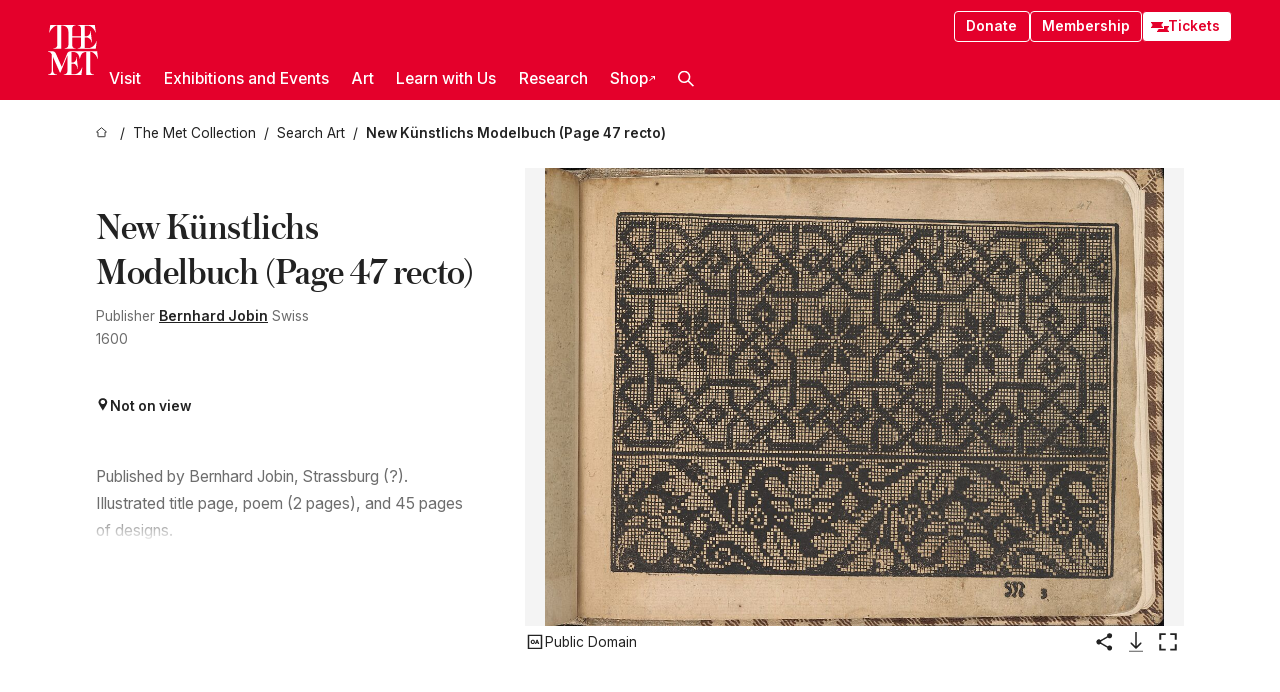

--- FILE ---
content_type: text/html; charset=utf-8
request_url: https://www.metmuseum.org/art/collection/search/680556
body_size: 28941
content:
<!DOCTYPE html><html lang="en" class="
				__variable_e798ec
				__variable_bfed6e
				__variable_968aec
				__variable_b1e441
				__variable_20add0
				__variable_2ad7ef" data-sentry-component="LocaleLayout" data-sentry-source-file="layout.tsx"><head><meta charSet="utf-8"/><meta name="viewport" content="width=device-width, initial-scale=1"/><link rel="preload" href="/_next/static/media/78dbaeca31577a23-s.p.woff2" as="font" crossorigin="" type="font/woff2"/><link rel="preload" href="/_next/static/media/84a4b0cac32cffbe-s.p.woff2" as="font" crossorigin="" type="font/woff2"/><link rel="preload" href="/_next/static/media/c4b700dcb2187787-s.p.woff2" as="font" crossorigin="" type="font/woff2"/><link rel="preload" href="/_next/static/media/e4af272ccee01ff0-s.p.woff2" as="font" crossorigin="" type="font/woff2"/><link rel="preload" as="image" href="https://collectionapi.metmuseum.org/api/collection/v1/iiif/680556/1517568/main-image" fetchPriority="high"/><link rel="stylesheet" href="/_next/static/css/0b9f38a70bdddf23.css" data-precedence="next"/><link rel="stylesheet" href="/_next/static/css/7fd550e1e6b57b10.css" data-precedence="next"/><link rel="stylesheet" href="/_next/static/css/36d7a2405d6a2a7a.css" data-precedence="next"/><link rel="stylesheet" href="/_next/static/css/48ccd572681770ef.css" data-precedence="next"/><link rel="stylesheet" href="/_next/static/css/7d1007023b7756a1.css" data-precedence="next"/><link rel="stylesheet" href="/_next/static/css/5ef4417e8033aecb.css" data-precedence="next"/><link rel="stylesheet" href="/_next/static/css/523717234afce259.css" data-precedence="next"/><link rel="stylesheet" href="/_next/static/css/9c7fa0b0c3e24e16.css" data-precedence="next"/><link rel="stylesheet" href="/_next/static/css/edec8de73eaa5209.css" data-precedence="next"/><link rel="stylesheet" href="/_next/static/css/48221cf303c9b543.css" data-precedence="next"/><link rel="stylesheet" href="/_next/static/css/1b7ac11f576f87f1.css" data-precedence="next"/><link rel="preload" as="script" fetchPriority="low" href="/_next/static/chunks/webpack-6a153fc7c2ea45cc.js"/><script src="/_next/static/chunks/3c207711-b18fb694c51ab862.js" async=""></script><script src="/_next/static/chunks/6916-9b27dfdd79a480e7.js" async=""></script><script src="/_next/static/chunks/main-app-a6eacfb26b5eda26.js" async=""></script><script src="/_next/static/chunks/5520-f559b9204dddf9aa.js" async=""></script><script src="/_next/static/chunks/3096-aeacdd9aa0f18702.js" async=""></script><script src="/_next/static/chunks/5011-40e4e20f61fb33e9.js" async=""></script><script src="/_next/static/chunks/7705-e02db262df13926d.js" async=""></script><script src="/_next/static/chunks/app/%5Blocale%5D/(navigation)/layout-8931e88291ef28bd.js" async=""></script><script src="/_next/static/chunks/app/%5Blocale%5D/(navigation)/error-98b49a3a0775953b.js" async=""></script><script src="/_next/static/chunks/5557-3fa0d7504b11bac2.js" async=""></script><script src="/_next/static/chunks/6386-6f01ad75a0adad26.js" async=""></script><script src="/_next/static/chunks/1545-4c211248457bce57.js" async=""></script><script src="/_next/static/chunks/7391-05d94d83913e9a8c.js" async=""></script><script src="/_next/static/chunks/5866-5dc60a299bd25ef5.js" async=""></script><script src="/_next/static/chunks/945-a228ca5a3fc96787.js" async=""></script><script src="/_next/static/chunks/2585-7ced8e86aa8cd3de.js" async=""></script><script src="/_next/static/chunks/8321-ae52e8920011a0c3.js" async=""></script><script src="/_next/static/chunks/9416-1cf08484d0621370.js" async=""></script><script src="/_next/static/chunks/63-b6103ad915446b47.js" async=""></script><script src="/_next/static/chunks/8251-75e6823f4241ba8b.js" async=""></script><script src="/_next/static/chunks/5139-d542ede6e2d882a7.js" async=""></script><script src="/_next/static/chunks/5248-342c02892b3cc4c5.js" async=""></script><script src="/_next/static/chunks/5393-77dd7105e1ab51bf.js" async=""></script><script src="/_next/static/chunks/1962-9ec4817f55a6e1cb.js" async=""></script><script src="/_next/static/chunks/app/%5Blocale%5D/(navigation)/art/collection/search/%5BobjectID%5D/page-a5d6412793e4bab9.js" async=""></script><script src="/_next/static/chunks/app/global-error-8a16f75bb478133f.js" async=""></script><script src="/_next/static/chunks/app/%5Blocale%5D/layout-f0b6feb07c14f140.js" async=""></script><script src="/_next/static/chunks/app/%5Blocale%5D/error-713d544c9230988f.js" async=""></script><meta name="next-size-adjust" content=""/><title>Bernhard Jobin - New Künstlichs Modelbuch (Page 47 recto) - The Metropolitan Museum of Art</title><meta name="description" content="The Met presents over 5,000 years of art from around the world for everyone to experience and enjoy."/><link rel="manifest" href="/manifest.webmanifest"/><meta property="og:title" content="Bernhard Jobin - New Künstlichs Modelbuch (Page 47 recto) - The Metropolitan Museum of Art"/><meta property="og:description" content="The Met presents over 5,000 years of art from around the world for everyone to experience and enjoy."/><meta property="og:image" content="https://collectionapi.metmuseum.org/api/collection/v1/iiif/680556/1517568/main-image"/><meta name="twitter:card" content="summary_large_image"/><meta name="twitter:title" content="Bernhard Jobin - New Künstlichs Modelbuch (Page 47 recto) - The Metropolitan Museum of Art"/><meta name="twitter:description" content="The Met presents over 5,000 years of art from around the world for everyone to experience and enjoy."/><meta name="twitter:image" content="https://collectionapi.metmuseum.org/api/collection/v1/iiif/680556/1517568/main-image"/><link rel="icon" href="/icon?444dbfbfa010ce64" type="image/png" sizes="256x256"/><link rel="apple-touch-icon" href="/apple-icon?caf747e317587ad6" type="image/png"/><script src="/_next/static/chunks/polyfills-42372ed130431b0a.js" noModule=""></script></head><body><div hidden=""><!--$--><!--/$--></div><button class="skip-to-main-content_skipToMainContent__tnLhe button secondary" id="skip-to-main-content-button" data-sentry-component="SkipToMainContent" data-sentry-source-file="index.jsx">Skip to main content</button><header class="global-navigation_header__IRRw8" data-lock-page="false"><div class="global-navigation_headerWrapper__HdeNn"><a title="Homepage" class="global-navigation_logoLink__XBBeM" data-sentry-element="Link" data-sentry-source-file="index.tsx" href="/"><svg xmlns="http://www.w3.org/2000/svg" width="1em" height="1em" viewBox="0 0 40 40" data-sentry-element="MetLogo" data-sentry-source-file="index.tsx"><path fill="currentColor" d="M39.74 27.009a11.6 11.6 0 0 0-.88-1.861 10 10 0 0 0-1.33-1.824 7.6 7.6 0 0 0-1.72-1.387 4 4 0 0 0-2.04-.55v15.4A3 3 0 0 0 34 38a2.65 2.65 0 0 0 .64.883 2.8 2.8 0 0 0 .95.55 3.5 3.5 0 0 0 1.17.19V40h-6.13V21.577a4.9 4.9 0 0 0-2.08.4 4.2 4.2 0 0 0-1.47 1.111 5.3 5.3 0 0 0-.94 1.709 11.5 11.5 0 0 0-.54 2.213h-.26a11.5 11.5 0 0 0-.54-2.194 5.5 5.5 0 0 0-.97-1.718 4.3 4.3 0 0 0-1.54-1.121 5.6 5.6 0 0 0-2.21-.4h-1.36V30h1.24a4 4 0 0 0 .57-.133 2.83 2.83 0 0 0 1.22-.788 3.2 3.2 0 0 0 .68-1.339 7.6 7.6 0 0 0 .21-1.909h.29L24 34.947h-.29a5.83 5.83 0 0 0-1.62-3.228A3.8 3.8 0 0 0 20.84 31h-2.12v8.43h2.19a5.15 5.15 0 0 0 2.17-.456 6.5 6.5 0 0 0 1.79-1.216 8 8 0 0 0 1.39-1.737 10.2 10.2 0 0 0 .96-2.023h.26l-.77 6H12.57v-.38a3.5 3.5 0 0 0 1.17-.19 2.8 2.8 0 0 0 .95-.55 2.5 2.5 0 0 0 .63-.893 2.1 2.1 0 0 0 .18-.987V24.5L10 38h-.5L4 25.593V36.5a4.7 4.7 0 0 0 .37 1.487 2.6 2.6 0 0 0 .64.893 2.7 2.7 0 0 0 .95.55 3.5 3.5 0 0 0 1.16.19V40H0v-.38a3.6 3.6 0 0 0 1.17-.19 2.7 2.7 0 0 0 .94-.55 2.5 2.5 0 0 0 .64-.893 3.05 3.05 0 0 0 .23-1.2V23.362A3.1 3.1 0 0 0 0 21.387v-.379h3.07a4.6 4.6 0 0 1 1.94.37 2.69 2.69 0 0 1 1.28 1.472L11 33.5l4.5-11a2.05 2.05 0 0 1 1.17-1.113 4 4 0 0 1 1.7-.379h20.94l.69 6h-.26Zm-15.93-8.017v-.38a2.17 2.17 0 0 0 2.49-2.525V10h-6.82v6.087a2.17 2.17 0 0 0 2.49 2.525v.38h-8.63v-.38a3.5 3.5 0 0 0 1.17-.189 2.8 2.8 0 0 0 .95-.551 2.6 2.6 0 0 0 .64-.892 3.05 3.05 0 0 0 .23-1.2V5.7a6.8 6.8 0 0 0-.41-2.5 4.04 4.04 0 0 0-1.15-1.644 4.6 4.6 0 0 0-1.8-.9 9.2 9.2 0 0 0-2.34-.275v18.612H4.49v-.38a3.5 3.5 0 0 0 1.17-.189 2.8 2.8 0 0 0 .95-.551 2.6 2.6 0 0 0 .64-.883 3 3 0 0 0 .23-1.206V.384a3.94 3.94 0 0 0-1.98.56 8.3 8.3 0 0 0-1.82 1.4 12 12 0 0 0-1.47 1.814 8.7 8.7 0 0 0-.94 1.851h-.26l.77-6h20.19v.38a2.217 2.217 0 0 0-2.49 2.526V9h6.82V2.906A2.22 2.22 0 0 0 23.81.38V0h13.67l.77 6h-.26a10.3 10.3 0 0 0-.96-2.022 8 8 0 0 0-1.39-1.738 6.4 6.4 0 0 0-1.8-1.215 5.15 5.15 0 0 0-2.17-.456h-2.21V9h1.32a3.84 3.84 0 0 0 1.98-.861 4.34 4.34 0 0 0 1.03-3.315h.29l1.18 9.117h-.29a5.9 5.9 0 0 0-.72-1.89A4.64 4.64 0 0 0 31.64 10h-2.18v8.423h2.95a5.15 5.15 0 0 0 2.17-.456 6.7 6.7 0 0 0 1.8-1.216 8.3 8.3 0 0 0 1.39-1.737 11.5 11.5 0 0 0 .96-2.023h.26l-.78 6h-14.4Z"></path></svg></a><div class="global-navigation_smallControls__VohT6"><a class="global-navigation_navButton__BU8Aa global-navigation_ticketLink__9VeAY" data-sentry-element="Link" data-sentry-component="TicketLink" data-sentry-source-file="index.tsx" href="https://engage.metmuseum.org/admission/?promocode=59559"><div class="global-navigation_tickets__H0byM"><svg xmlns="http://www.w3.org/2000/svg" width="1em" height="1em" fill="none" viewBox="0 0 14 8" class="global-navigation_ticket__qAYYN global-navigation_ticket1__P_Vov" data-sentry-element="TicketIcon" data-sentry-source-file="index.tsx"><mask id="ticket2_svg__a" width="15" height="9" x="-0.5" y="-0.5" fill="#000" maskUnits="userSpaceOnUse"><path fill="#fff" d="M-.5-.5h15v9h-15z"></path><path d="M13.5 2.5a1.5 1.5 0 0 0 0 3v2H.5v-2a1.5 1.5 0 1 0 0-3v-2h13z"></path></mask><path fill="currentColor" d="M13.5 2.5a1.5 1.5 0 0 0 0 3v2H.5v-2a1.5 1.5 0 1 0 0-3v-2h13z"></path><path fill="#fff" d="M13.5 2.5V3h.5v-.5zm0 3h.5V5h-.5zm0 2V8h.5v-.5zm-13 0H0V8h.5zm0-2V5H0v.5zm0-3H0V3h.5zm0-2V0H0v.5zm13 0h.5V0h-.5zm0 2V2a2 2 0 0 0-2 2h1a1 1 0 0 1 1-1zM12 4h-.5a2 2 0 0 0 2 2V5a1 1 0 0 1-1-1zm1.5 1.5H13v2h1v-2zm0 2V7H.5v1h13zm-13 0H1v-2H0v2zm0-2V6a2 2 0 0 0 2-2h-1a1 1 0 0 1-1 1zM2 4h.5a2 2 0 0 0-2-2v1a1 1 0 0 1 1 1zM.5 2.5H1v-2H0v2zm0-2V1h13V0H.5zm13 0H13v2h1v-2z" mask="url(#ticket2_svg__a)"></path></svg><svg xmlns="http://www.w3.org/2000/svg" width="1em" height="1em" fill="none" viewBox="0 0 14 8" class="global-navigation_ticket__qAYYN global-navigation_ticket2__IS2iJ" data-sentry-element="TicketIcon" data-sentry-source-file="index.tsx"><mask id="ticket2_svg__a" width="15" height="9" x="-0.5" y="-0.5" fill="#000" maskUnits="userSpaceOnUse"><path fill="#fff" d="M-.5-.5h15v9h-15z"></path><path d="M13.5 2.5a1.5 1.5 0 0 0 0 3v2H.5v-2a1.5 1.5 0 1 0 0-3v-2h13z"></path></mask><path fill="currentColor" d="M13.5 2.5a1.5 1.5 0 0 0 0 3v2H.5v-2a1.5 1.5 0 1 0 0-3v-2h13z"></path><path fill="#fff" d="M13.5 2.5V3h.5v-.5zm0 3h.5V5h-.5zm0 2V8h.5v-.5zm-13 0H0V8h.5zm0-2V5H0v.5zm0-3H0V3h.5zm0-2V0H0v.5zm13 0h.5V0h-.5zm0 2V2a2 2 0 0 0-2 2h1a1 1 0 0 1 1-1zM12 4h-.5a2 2 0 0 0 2 2V5a1 1 0 0 1-1-1zm1.5 1.5H13v2h1v-2zm0 2V7H.5v1h13zm-13 0H1v-2H0v2zm0-2V6a2 2 0 0 0 2-2h-1a1 1 0 0 1-1 1zM2 4h.5a2 2 0 0 0-2-2v1a1 1 0 0 1 1 1zM.5 2.5H1v-2H0v2zm0-2V1h13V0H.5zm13 0H13v2h1v-2z" mask="url(#ticket2_svg__a)"></path></svg></div>Tickets</a><button title="Search Button" role="button"><svg xmlns="http://www.w3.org/2000/svg" width="1em" height="1em" viewBox="0 0 16 16" class="global-navigation_icon__c_VgD" style="transform:rotate(270deg)" data-sentry-element="SearchIcon" data-sentry-source-file="index.tsx"><path fill="currentColor" d="M9.8 12.393a6.14 6.14 0 0 1-3.78-1.319L1.09 16 0 14.905l4.93-4.928a6.1 6.1 0 0 1-1.32-3.781 6.2 6.2 0 1 1 6.19 6.197m0-10.844a4.648 4.648 0 1 0 4.65 4.648A4.646 4.646 0 0 0 9.8 1.549"></path></svg></button><button role="button" title="Toggle Menu"><svg xmlns="http://www.w3.org/2000/svg" width="1em" height="1em" viewBox="0 0 20 20" class="global-navigation_icon__c_VgD global-navigation_navIcon__ddrLp"><path fill="currentColor" d="M0 20v-2h20v2zM0 9h20v2H0zm0-9h20v2H0z"></path></svg></button></div></div><div class="global-navigation_links__vbg_A "><div class="global-navigation_topLinks__E7EOx"><a class="global-navigation_navButton__BU8Aa" data-sentry-element="Link" data-sentry-source-file="index.tsx" href="https://engage.metmuseum.org/donate?promocode=60313">Donate</a><a class="global-navigation_navButton__BU8Aa" data-sentry-element="Link" data-sentry-component="MembershipLink" data-sentry-source-file="index.tsx" href="https://engage.metmuseum.org/members/membership/?promocode=60317">Membership</a><a class="global-navigation_navButton__BU8Aa global-navigation_ticketLink__9VeAY" data-sentry-element="Link" data-sentry-component="TicketLink" data-sentry-source-file="index.tsx" href="https://engage.metmuseum.org/admission/?promocode=59559"><div class="global-navigation_tickets__H0byM"><svg xmlns="http://www.w3.org/2000/svg" width="1em" height="1em" fill="none" viewBox="0 0 14 8" class="global-navigation_ticket__qAYYN global-navigation_ticket1__P_Vov" data-sentry-element="TicketIcon" data-sentry-source-file="index.tsx"><mask id="ticket2_svg__a" width="15" height="9" x="-0.5" y="-0.5" fill="#000" maskUnits="userSpaceOnUse"><path fill="#fff" d="M-.5-.5h15v9h-15z"></path><path d="M13.5 2.5a1.5 1.5 0 0 0 0 3v2H.5v-2a1.5 1.5 0 1 0 0-3v-2h13z"></path></mask><path fill="currentColor" d="M13.5 2.5a1.5 1.5 0 0 0 0 3v2H.5v-2a1.5 1.5 0 1 0 0-3v-2h13z"></path><path fill="#fff" d="M13.5 2.5V3h.5v-.5zm0 3h.5V5h-.5zm0 2V8h.5v-.5zm-13 0H0V8h.5zm0-2V5H0v.5zm0-3H0V3h.5zm0-2V0H0v.5zm13 0h.5V0h-.5zm0 2V2a2 2 0 0 0-2 2h1a1 1 0 0 1 1-1zM12 4h-.5a2 2 0 0 0 2 2V5a1 1 0 0 1-1-1zm1.5 1.5H13v2h1v-2zm0 2V7H.5v1h13zm-13 0H1v-2H0v2zm0-2V6a2 2 0 0 0 2-2h-1a1 1 0 0 1-1 1zM2 4h.5a2 2 0 0 0-2-2v1a1 1 0 0 1 1 1zM.5 2.5H1v-2H0v2zm0-2V1h13V0H.5zm13 0H13v2h1v-2z" mask="url(#ticket2_svg__a)"></path></svg><svg xmlns="http://www.w3.org/2000/svg" width="1em" height="1em" fill="none" viewBox="0 0 14 8" class="global-navigation_ticket__qAYYN global-navigation_ticket2__IS2iJ" data-sentry-element="TicketIcon" data-sentry-source-file="index.tsx"><mask id="ticket2_svg__a" width="15" height="9" x="-0.5" y="-0.5" fill="#000" maskUnits="userSpaceOnUse"><path fill="#fff" d="M-.5-.5h15v9h-15z"></path><path d="M13.5 2.5a1.5 1.5 0 0 0 0 3v2H.5v-2a1.5 1.5 0 1 0 0-3v-2h13z"></path></mask><path fill="currentColor" d="M13.5 2.5a1.5 1.5 0 0 0 0 3v2H.5v-2a1.5 1.5 0 1 0 0-3v-2h13z"></path><path fill="#fff" d="M13.5 2.5V3h.5v-.5zm0 3h.5V5h-.5zm0 2V8h.5v-.5zm-13 0H0V8h.5zm0-2V5H0v.5zm0-3H0V3h.5zm0-2V0H0v.5zm13 0h.5V0h-.5zm0 2V2a2 2 0 0 0-2 2h1a1 1 0 0 1 1-1zM12 4h-.5a2 2 0 0 0 2 2V5a1 1 0 0 1-1-1zm1.5 1.5H13v2h1v-2zm0 2V7H.5v1h13zm-13 0H1v-2H0v2zm0-2V6a2 2 0 0 0 2-2h-1a1 1 0 0 1-1 1zM2 4h.5a2 2 0 0 0-2-2v1a1 1 0 0 1 1 1zM.5 2.5H1v-2H0v2zm0-2V1h13V0H.5zm13 0H13v2h1v-2z" mask="url(#ticket2_svg__a)"></path></svg></div>Tickets</a></div><nav class="global-navigation_navLinks__fTjsN"><ul class="global-navigation_topLevelLinks__dM0fN"><li class="nav-item_navItem__tZNvf " data-nav-item="true" data-open="false"><button class="nav-item_innerText__pWlnO" data-nav-id="Visit">Visit<span class="nav-item_icon__evAIq"><svg xmlns="http://www.w3.org/2000/svg" width="1em" height="1em" fill="none" viewBox="0 0 48 48"><path fill="currentColor" d="m39.23 13.132 2.913 2.802-18.011 18.923-18-18.92 2.866-2.77 15.134 16.162z"></path></svg></span></button></li><li class="nav-item_navItem__tZNvf " data-nav-item="true" data-open="false"><button class="nav-item_innerText__pWlnO" data-nav-id="Exhibitions and Events">Exhibitions and Events<span class="nav-item_icon__evAIq"><svg xmlns="http://www.w3.org/2000/svg" width="1em" height="1em" fill="none" viewBox="0 0 48 48"><path fill="currentColor" d="m39.23 13.132 2.913 2.802-18.011 18.923-18-18.92 2.866-2.77 15.134 16.162z"></path></svg></span></button></li><li class="nav-item_navItem__tZNvf " data-nav-item="true" data-open="false"><button class="nav-item_innerText__pWlnO" data-nav-id="Art">Art<span class="nav-item_icon__evAIq"><svg xmlns="http://www.w3.org/2000/svg" width="1em" height="1em" fill="none" viewBox="0 0 48 48"><path fill="currentColor" d="m39.23 13.132 2.913 2.802-18.011 18.923-18-18.92 2.866-2.77 15.134 16.162z"></path></svg></span></button></li><li class="nav-item_navItem__tZNvf " data-nav-item="true" data-open="false"><button class="nav-item_innerText__pWlnO" data-nav-id="Learn with Us">Learn with Us<span class="nav-item_icon__evAIq"><svg xmlns="http://www.w3.org/2000/svg" width="1em" height="1em" fill="none" viewBox="0 0 48 48"><path fill="currentColor" d="m39.23 13.132 2.913 2.802-18.011 18.923-18-18.92 2.866-2.77 15.134 16.162z"></path></svg></span></button></li><li class="nav-item_navItem__tZNvf " data-nav-item="true" data-open="false"><button class="nav-item_innerText__pWlnO" data-nav-id="Research">Research<span class="nav-item_icon__evAIq"><svg xmlns="http://www.w3.org/2000/svg" width="1em" height="1em" fill="none" viewBox="0 0 48 48"><path fill="currentColor" d="m39.23 13.132 2.913 2.802-18.011 18.923-18-18.92 2.866-2.77 15.134 16.162z"></path></svg></span></button></li><li class="nav-item_navItem__tZNvf undefined"><a target="_blank" rel="noopener noreferrer" class="nav-item_innerText__pWlnO" data-nav-id="Shop" href="https://store.metmuseum.org/?utm_source=mainmuseum&amp;utm_medium=metmuseum.org&amp;utm_campaign=topnav-static">Shop<svg xmlns="http://www.w3.org/2000/svg" width="1em" height="1em" fill="none" viewBox="0 0 48 48" class="nav-item_externalIcon__JI1JB"><path fill="currentColor" fill-rule="evenodd" d="M41.993 9.717v20.96h-5.287V15.661L9.744 41.5 6 37.912l26.962-25.838H17.293V7h24.7c.01 0 .007.958.003 1.761l-.002.603a2.4 2.4 0 0 1 0 .353" clip-rule="evenodd"></path></svg></a></li><li class="global-navigation_searchItem__hFDIS" data-sentry-component="SearchItem" data-sentry-source-file="index.tsx"><button class="global-navigation_searchButton__nC3QK" role="button" title="Open the search box"><svg xmlns="http://www.w3.org/2000/svg" width="1em" height="1em" viewBox="0 0 16 16" class="icon" style="transform:rotate(270deg)" data-sentry-element="SearchIcon" data-sentry-source-file="index.tsx"><path fill="currentColor" d="M9.8 12.393a6.14 6.14 0 0 1-3.78-1.319L1.09 16 0 14.905l4.93-4.928a6.1 6.1 0 0 1-1.32-3.781 6.2 6.2 0 1 1 6.19 6.197m0-10.844a4.648 4.648 0 1 0 4.65 4.648A4.646 4.646 0 0 0 9.8 1.549"></path></svg></button></li></ul><div class="global-navigation_mobileOnly__QK25I"><a class="global-navigation_navButton__BU8Aa global-navigation_ticketLink__9VeAY" data-sentry-element="Link" data-sentry-component="TicketLink" data-sentry-source-file="index.tsx" href="https://engage.metmuseum.org/admission/?promocode=59559"><div class="global-navigation_tickets__H0byM"><svg xmlns="http://www.w3.org/2000/svg" width="1em" height="1em" fill="none" viewBox="0 0 14 8" class="global-navigation_ticket__qAYYN global-navigation_ticket1__P_Vov" data-sentry-element="TicketIcon" data-sentry-source-file="index.tsx"><mask id="ticket2_svg__a" width="15" height="9" x="-0.5" y="-0.5" fill="#000" maskUnits="userSpaceOnUse"><path fill="#fff" d="M-.5-.5h15v9h-15z"></path><path d="M13.5 2.5a1.5 1.5 0 0 0 0 3v2H.5v-2a1.5 1.5 0 1 0 0-3v-2h13z"></path></mask><path fill="currentColor" d="M13.5 2.5a1.5 1.5 0 0 0 0 3v2H.5v-2a1.5 1.5 0 1 0 0-3v-2h13z"></path><path fill="#fff" d="M13.5 2.5V3h.5v-.5zm0 3h.5V5h-.5zm0 2V8h.5v-.5zm-13 0H0V8h.5zm0-2V5H0v.5zm0-3H0V3h.5zm0-2V0H0v.5zm13 0h.5V0h-.5zm0 2V2a2 2 0 0 0-2 2h1a1 1 0 0 1 1-1zM12 4h-.5a2 2 0 0 0 2 2V5a1 1 0 0 1-1-1zm1.5 1.5H13v2h1v-2zm0 2V7H.5v1h13zm-13 0H1v-2H0v2zm0-2V6a2 2 0 0 0 2-2h-1a1 1 0 0 1-1 1zM2 4h.5a2 2 0 0 0-2-2v1a1 1 0 0 1 1 1zM.5 2.5H1v-2H0v2zm0-2V1h13V0H.5zm13 0H13v2h1v-2z" mask="url(#ticket2_svg__a)"></path></svg><svg xmlns="http://www.w3.org/2000/svg" width="1em" height="1em" fill="none" viewBox="0 0 14 8" class="global-navigation_ticket__qAYYN global-navigation_ticket2__IS2iJ" data-sentry-element="TicketIcon" data-sentry-source-file="index.tsx"><mask id="ticket2_svg__a" width="15" height="9" x="-0.5" y="-0.5" fill="#000" maskUnits="userSpaceOnUse"><path fill="#fff" d="M-.5-.5h15v9h-15z"></path><path d="M13.5 2.5a1.5 1.5 0 0 0 0 3v2H.5v-2a1.5 1.5 0 1 0 0-3v-2h13z"></path></mask><path fill="currentColor" d="M13.5 2.5a1.5 1.5 0 0 0 0 3v2H.5v-2a1.5 1.5 0 1 0 0-3v-2h13z"></path><path fill="#fff" d="M13.5 2.5V3h.5v-.5zm0 3h.5V5h-.5zm0 2V8h.5v-.5zm-13 0H0V8h.5zm0-2V5H0v.5zm0-3H0V3h.5zm0-2V0H0v.5zm13 0h.5V0h-.5zm0 2V2a2 2 0 0 0-2 2h1a1 1 0 0 1 1-1zM12 4h-.5a2 2 0 0 0 2 2V5a1 1 0 0 1-1-1zm1.5 1.5H13v2h1v-2zm0 2V7H.5v1h13zm-13 0H1v-2H0v2zm0-2V6a2 2 0 0 0 2-2h-1a1 1 0 0 1-1 1zM2 4h.5a2 2 0 0 0-2-2v1a1 1 0 0 1 1 1zM.5 2.5H1v-2H0v2zm0-2V1h13V0H.5zm13 0H13v2h1v-2z" mask="url(#ticket2_svg__a)"></path></svg></div>Tickets</a><a class="global-navigation_navButton__BU8Aa" data-sentry-element="Link" data-sentry-component="MembershipLink" data-sentry-source-file="index.tsx" href="https://engage.metmuseum.org/members/membership/?promocode=60317">Membership</a></div></nav></div></header><main data-sentry-component="CollectionObjectDetailPage" data-sentry-source-file="page.tsx"><script type="application/json" id="analytics">{"objectID":680556,"hasImages":true,"hasOASCImage":true,"hasAudio":false,"hasEssays":false,"hasArticles":false,"hasPublications":false}</script><div style="display:flex;flex-direction:row;flex-wrap:nowrap;gap:var(--spacing-xxs);justify-content:space-between;align-items:center" data-sentry-element="Element" data-sentry-source-file="index.jsx" data-sentry-component="FlexContainer"><nav class="breadcrumbs_breadcrumbs__p9HFN" aria-label="breadcrumbs" data-sentry-component="Breadcrumbs" data-sentry-source-file="index.tsx"><span class="breadcrumbs_linkWrapper__xepu_"><a aria-label="home" class="breadcrumbs_link__AxWe_" data-sentry-element="Link" data-sentry-source-file="index.tsx" href="/"><svg xmlns="http://www.w3.org/2000/svg" width="1em" height="1em" fill="none" viewBox="0 0 12 12" class="breadcrumbs_svg__HHQCV" data-sentry-element="HomeIcon" data-sentry-source-file="index.tsx"><path stroke="currentColor" d="M6.154.89a.235.235 0 0 0-.307 0L.754 5.25c-.173.147-.071.435.153.435h1.256v4.68c0 .136.107.246.24.246h7.194c.133 0 .24-.11.24-.246v-4.68h1.256c.224 0 .326-.288.154-.435z"></path></svg></a></span><span class="breadcrumbs_linkWrapper__xepu_"><a title="The Met Collection" aria-label="The Met Collection" class="breadcrumbs_link__AxWe_" href="/art/collection"><span data-sentry-element="Markdown" data-sentry-component="MarkdownParser" data-sentry-source-file="index.jsx">The Met Collection</span></a></span><span class="breadcrumbs_linkWrapper__xepu_"><a title="Search Art" aria-label="Search Art" class="breadcrumbs_link__AxWe_" href="/art/collection/search"><span data-sentry-element="Markdown" data-sentry-component="MarkdownParser" data-sentry-source-file="index.jsx">Search Art</span></a></span><span class="breadcrumbs_lastItem__awDMN"><span class="breadcrumbs_truncatedSegment__Z3us6" title="New Künstlichs Modelbuch (Page 47 recto)"><span data-sentry-element="Markdown" data-sentry-component="MarkdownParser" data-sentry-source-file="index.jsx">New Künstlichs Modelbuch (Page 47 recto)</span></span></span></nav></div><section><section class="object-page-top_wrapper__tqyHQ" data-sentry-component="ObjectPageTop" data-sentry-source-file="index.tsx"><main class="object-page-top_main__VSO7i"><section class="object-overview_objectOverview__O4zWQ" data-sentry-component="ObjectOverview" data-sentry-source-file="index.tsx"><h1 class="undefined object-overview_title__f2ysJ"><div data-sentry-element="SafeHtml" data-sentry-source-file="index.tsx">New Künstlichs Modelbuch (Page 47 recto)</div></h1><div class="object-overview_metaWrapper__3yPhf"><div data-sentry-component="ArtistLink" data-sentry-source-file="index.tsx">Publisher <a data-sentry-element="Link" data-sentry-source-file="index.tsx" href="/art/collection/search?q=Bernhard+Jobin&amp;searchField=ArtistCulture">Bernhard Jobin</a> Swiss</div><div>1600</div><div class="object-overview_onViewWrapper__uMujk"><svg xmlns="http://www.w3.org/2000/svg" width="1em" height="1em" fill="none" viewBox="0 0 16 25" data-sentry-element="LocationIcon" data-sentry-source-file="index.tsx"><path fill="currentColor" fill-rule="evenodd" d="M7.765 11.822c-2.254 0-4.08-1.81-4.08-4.042s1.826-4.042 4.08-4.042 4.08 1.81 4.08 4.042c0 2.233-1.827 4.042-4.08 4.042M7.55.242C2.5.242-2.285 6.078 1.18 12.4c5.562 10.154 6.574 11.842 6.574 11.842s4.712-8.106 6.658-11.858C17.732 5.99 13.124.242 7.55.242" clip-rule="evenodd"></path></svg><span>Not on view<!-- --> <a class="object-overview_onViewLink__hnR41" data-sentry-element="Link" data-sentry-source-file="index.tsx" href=""></a></span></div></div><div class="holding-type-badges_badges__r5YiA  " data-sentry-component="HoldingTypeBadges" data-sentry-source-file="index.tsx"></div><div class="object-overview_label__mEVbw"><div data-sentry-component="ReadMoreWrapper" data-sentry-source-file="index.tsx"><div style="--max-wrapper-height:350px" class="
					read-more-wrapper_wrapper__qmIh8
					
					read-more-wrapper_hasOverFlow__JrJyo" data-testid="read-more-content"><div><div data-sentry-element="SafeHtml" data-sentry-source-file="index.tsx">Published by Bernhard Jobin, Strassburg (?).<br/>Illustrated title page, poem (2 pages), and 45 pages of designs.</div></div></div></div></div></section></main><aside class="object-page-top_aside___Zzjr"><div class="image-viewer_wrapper__XTgZf" data-sentry-component="CollectionImageViewer" data-sentry-source-file="index.tsx"><section class="image-viewer_imageAndControls___8VQ9"><div class="image-viewer_imageAndRightsContainer__zEKsj"><figure itemType="http://schema.org/ImageObject" class="image-viewer_figure__qI5d7"><img fetchPriority="high" loading="eager" role="button" alt="New Künstlichs Modelbuch (Page 47 recto), Bernhard Jobin (Swiss, Porrentruy (Jura) before 1545–1593/1597 Strasbourg), Woodcut" class="image-viewer_featuredImage__2hq6c image-viewer_isButton__PgPZ6" src="https://collectionapi.metmuseum.org/api/collection/v1/iiif/680556/1517568/main-image" itemProp="contentUrl" data-sentry-component="FeaturedImage" data-sentry-source-file="index.tsx"/></figure><div class="image-viewer_featuredImageMeta__xKPaT"><div class="image-viewer_featuredImageAccess__B8Gll"></div></div><div class="image-buttons_container__RIiKw" data-sentry-component="ImageButtons" data-sentry-source-file="index.tsx"><span class="image-buttons_oaWrapper__y1co5"><div data-sentry-component="ToolTip" data-sentry-source-file="index.tsx"><span class="tooltip_button__CFl3_"><button class="icon-button_button__FYqNC icon-button_small__m7iyV icon-button_lightMode__BNguL open-access-info_button__ccZog" type="button" data-sentry-element="IconButton" data-sentry-source-file="index.tsx" data-sentry-component="IconButton"><svg xmlns="http://www.w3.org/2000/svg" width="1em" height="1em" fill="none" viewBox="0 0 24 25"><path fill="currentColor" d="M9.284 15.115c-1.534 0-2.6-1.166-2.6-2.75 0-1.6 1.066-2.75 2.6-2.75 1.55 0 2.616 1.15 2.616 2.75 0 1.584-1.066 2.75-2.616 2.75m0-4.283c-.717 0-1.2.617-1.2 1.533 0 .917.483 1.534 1.2 1.534.716 0 1.216-.617 1.216-1.534 0-.933-.483-1.533-1.216-1.533M15.317 9.699l2.034 5.333h-1.417l-.383-1.033h-1.934l-.367 1.033h-1.383L13.9 9.699zm-1.283 3.15h1.1l-.55-1.5z"></path><path fill="currentColor" d="M19.333 5.067v14.666H4.667V5.067zM21 3.4H3v18h18z"></path></svg><span>Public Domain</span></button></span></div></span><div data-sentry-component="ToolTip" data-sentry-source-file="index.tsx"><span class="tooltip_button__CFl3_"><button class="icon-button_button__FYqNC icon-button_small__m7iyV icon-button_lightMode__BNguL" type="button" data-sentry-element="IconButton" data-sentry-source-file="index.tsx" data-sentry-component="IconButton"><svg xmlns="http://www.w3.org/2000/svg" width="1em" height="1em" fill="none" viewBox="0 0 24 25"><path fill="currentColor" fill-rule="evenodd" d="M20.5 6.025a2.625 2.625 0 0 1-4.508 1.83l-6.814 3.933a2.63 2.63 0 0 1-.04 1.376l6.75 3.897a2.625 2.625 0 1 1-.616 1.375l-6.964-4.02a2.625 2.625 0 1 1 .119-3.924l6.87-3.968a2.625 2.625 0 1 1 5.203-.5" clip-rule="evenodd"></path></svg><span class="screen-reader-only_text__226tQ" data-sentry-element="Element" data-sentry-component="ScreenReaderOnly" data-sentry-source-file="index.tsx">Share</span></button></span></div><button class="icon-button_button__FYqNC icon-button_small__m7iyV icon-button_lightMode__BNguL" type="button" data-sentry-component="IconButton" data-sentry-source-file="index.tsx"><svg xmlns="http://www.w3.org/2000/svg" width="1em" height="1em" fill="none" viewBox="0 0 48 48"><path fill="currentColor" d="M22.94 37.06a1.5 1.5 0 0 0 2.12 0l9.547-9.545a1.5 1.5 0 1 0-2.122-2.122L24 33.88l-8.485-8.486a1.5 1.5 0 1 0-2.122 2.122zM22.5 4v32h3V4z"></path><path stroke="currentColor" stroke-width="1.5" d="M10 42.5h28"></path></svg><span class="screen-reader-only_text__226tQ" data-sentry-element="Element" data-sentry-component="ScreenReaderOnly" data-sentry-source-file="index.tsx">Download Image</span></button><button class="icon-button_button__FYqNC icon-button_small__m7iyV icon-button_lightMode__BNguL" type="button" data-sentry-component="IconButton" data-sentry-source-file="index.tsx"><svg xmlns="http://www.w3.org/2000/svg" width="1em" height="1em" fill="none" viewBox="0 0 24 25"><path fill="currentcolor" fill-rule="evenodd" d="M4.895 5.295h4.737V3.4H3v6.632h1.895zM14.368 3.4v1.895h4.737v4.737H21V3.4zM9.632 19.506V21.4H3V14.77h1.895v4.737zm9.473 0h-4.737V21.4H21V14.77h-1.895z" clip-rule="evenodd"></path></svg><span class="screen-reader-only_text__226tQ" data-sentry-element="Element" data-sentry-component="ScreenReaderOnly" data-sentry-source-file="index.tsx">Enlarge Image</span></button></div></div></section></div></aside></section></section><section class="page-section_wrapper__mFtQK" data-sentry-element="PageSection" data-sentry-source-file="index.tsx" data-sentry-component="PageSection"><section class="obect-page-tab-wrapper_wrapper__jWmbM" id="artwork-details" data-sentry-component="ObjectPageTabWrapper" data-sentry-source-file="index.tsx"><h2 class="obect-page-tab-wrapper_title__jVz0C">Artwork Details</h2><div class="tab-drawer_wrapper__Go80z tab-drawer_vertical__kr6XW" data-sentry-component="TabDrawers" data-sentry-source-file="index.tsx"><div class="tabs_wrapper__xVpUT tabs_vertical__PtR7f" data-sentry-component="Tabs" data-sentry-source-file="index.jsx"><fieldset class="tabs_fieldset__NRtDM"><legend data-sentry-element="Element" data-sentry-source-file="index.tsx" class="screen-reader-only_text__226tQ" data-sentry-component="ScreenReaderOnly">Object Information</legend><div class="tabs_tab__shByP"><input type="radio" id="Overview-tab-id" class="tabs_input__mwg3g" name="object-tabs" checked="" value="Overview"/><label for="Overview-tab-id" class="tabs_label__YG6gQ tabs_small__4mOy2"><div class="tabs_tabText__tixoU">Overview</div></label></div><div class="tabs_tab__shByP"><input type="radio" id="Signatures, Inscriptions, and Markings-tab-id" class="tabs_input__mwg3g" name="object-tabs" value="Signatures, Inscriptions, and Markings"/><label for="Signatures, Inscriptions, and Markings-tab-id" class="tabs_label__YG6gQ tabs_small__4mOy2"><div class="tabs_tabText__tixoU">Signatures, Inscriptions, and Markings</div></label></div><div class="tabs_tab__shByP"><input type="radio" id="Provenance-tab-id" class="tabs_input__mwg3g" name="object-tabs" value="Provenance"/><label for="Provenance-tab-id" class="tabs_label__YG6gQ tabs_small__4mOy2"><div class="tabs_tabText__tixoU">Provenance</div></label></div><div class="tabs_tab__shByP"><input type="radio" id="Catalogue Raisonné-tab-id" class="tabs_input__mwg3g" name="object-tabs" value="Catalogue Raisonné"/><label for="Catalogue Raisonné-tab-id" class="tabs_label__YG6gQ tabs_small__4mOy2"><div class="tabs_tabText__tixoU">Catalogue Raisonné</div></label></div><div class="tabs_tab__shByP"><input type="radio" id="References-tab-id" class="tabs_input__mwg3g" name="object-tabs" value="References"/><label for="References-tab-id" class="tabs_label__YG6gQ tabs_small__4mOy2"><div class="tabs_tabText__tixoU">References</div></label></div></fieldset></div><div class="tab-drawer_bodyWrapper__qg8iy tab-drawer_divider__uAZwv"><ul class="tombstone_tombstone__acUt4" data-sentry-component="Tombstone" data-sentry-source-file="index.tsx"><li><strong class="tombstone_label__MXGQv">Title:</strong> <span>New Künstlichs Modelbuch (Page 47 recto)</span></li><li><strong class="tombstone_label__MXGQv">Publisher:</strong> <span>Bernhard Jobin (Swiss, Porrentruy (Jura) before 1545–1593/1597 Strasbourg)<br /></span></li><li><strong class="tombstone_label__MXGQv">Date:</strong> <span>1600</span></li><li><strong class="tombstone_label__MXGQv">Medium:</strong> <span>Woodcut</span></li><li><strong class="tombstone_label__MXGQv">Dimensions:</strong> <span>Overall: 6 5/16 x 8 1/4 in. (16 x 21 cm)</span></li><li><strong class="tombstone_label__MXGQv">Classifications:</strong> <span>Books, Prints, Ornament & Architecture</span></li><li><strong class="tombstone_label__MXGQv">Credit Line:</strong> <span>Rogers Fund, 1919</span></li><li><strong class="tombstone_label__MXGQv">Object Number:</strong> <span>19.158(47r)</span></li><li><strong class="tombstone_label__MXGQv">Curatorial Department:</strong> <a href="/departments/drawings-and-prints">Drawings and Prints</a></li></ul></div></div></section></section><section class="grey-background_container__UPe5z" data-sentry-component="GreyBackground" data-sentry-source-file="index.tsx"><section id="more-artwork" class="page-section_wrapper__mFtQK" data-sentry-component="PageSection" data-sentry-source-file="index.tsx"><div class="component-header_wrapper__kS6_W component-header_clampedWidth__0VK73" data-sentry-component="ComponentHeader" data-sentry-source-file="index.tsx"><div class="component-header_titleAndLinkWrapper__mDA0q"><div><h2 class="component-header_title__n0SA_"><span data-sentry-element="Markdown" data-sentry-component="MarkdownParser" data-sentry-source-file="index.jsx">More Artwork</span></h2></div></div><p class="component-header_description__yxN6Q"></p></div><div class="tab-drawer_wrapper__Go80z " data-sentry-component="TabDrawers" data-sentry-source-file="index.tsx"><div class="tabs_wrapper__xVpUT" data-sentry-component="Tabs" data-sentry-source-file="index.jsx"><fieldset class="tabs_fieldset__NRtDM"><legend data-sentry-element="Element" data-sentry-source-file="index.tsx" class="screen-reader-only_text__226tQ" data-sentry-component="ScreenReaderOnly">More Artwork</legend><div class="tabs_tab__shByP"><input type="radio" id="Related-tab-id" class="tabs_input__mwg3g" name="related-artworks" checked="" value="Related"/><label for="Related-tab-id" class="tabs_label__YG6gQ tabs_small__4mOy2"><div class="tabs_tabText__tixoU">Related</div></label></div><div class="tabs_tab__shByP"><input type="radio" id="By Bernhard Jobin-tab-id" class="tabs_input__mwg3g" name="related-artworks" value="By Bernhard Jobin"/><label for="By Bernhard Jobin-tab-id" class="tabs_label__YG6gQ tabs_small__4mOy2"><div class="tabs_tabText__tixoU">By Bernhard Jobin</div></label></div><div class="tabs_tab__shByP"><input type="radio" id="In the same medium-tab-id" class="tabs_input__mwg3g" name="related-artworks" value="In the same medium"/><label for="In the same medium-tab-id" class="tabs_label__YG6gQ tabs_small__4mOy2"><div class="tabs_tabText__tixoU">In the same medium</div></label></div><div class="tabs_tab__shByP"><input type="radio" id="From the same time and place-tab-id" class="tabs_input__mwg3g" name="related-artworks" value="From the same time and place"/><label for="From the same time and place-tab-id" class="tabs_label__YG6gQ tabs_small__4mOy2"><div class="tabs_tabText__tixoU">From the same time and place</div></label></div></fieldset></div><div class="related-artwork_tabWrapper__2wCih "><div class="shelf_wrapper__ZzHm8" data-sentry-component="Shelf" data-sentry-source-file="index.tsx"><div class="shelf_accessibilityMessage__9rNf1"><div>A slider containing <!-- -->5<!-- --> items.<br/>Press the down key to skip to the last item.</div></div><div class="shelf_slider__c2o5b"><figure class="collection-object_collectionObject__Bs7VE collection-object" data-accession-number="19.158(1-48)" data-sentry-component="BaseCollectionObject" data-sentry-source-file="index.tsx"><div class="collection-object_imageWrapper__0Pool"><a class="redundant-link_redundantlink__b5TFR" aria-hidden="true" tabindex="-1" data-sentry-element="GTMLink" data-sentry-source-file="index.jsx" data-sentry-component="RedundantLink" href="/art/collection/search/352225"></a><img loading="lazy" class="collection-object_image__snLsj collection-object_gridView__XyXz6" src="https://collectionapi.metmuseum.org/api/collection/v1/iiif/352225/preview"/></div><div class="holding-type-badges_badges__r5YiA holding-type-badges_small___t53B " data-sentry-component="HoldingTypeBadges" data-sentry-source-file="index.tsx"></div><figcaption class="collection-object_caption__lALJ0" data-sentry-element="figcaption" data-sentry-source-file="index.tsx"><div class="collection-object_title__0XG31"><a class="collection-object_link__DaCC0" title="New Künstlichs Modelbuch" data-sentry-element="Link" data-sentry-source-file="index.tsx" href="/art/collection/search/352225"><span data-sentry-element="Markdown" data-sentry-component="LegacyOrMarkdownParser" data-sentry-source-file="index.tsx">New Künstlichs Modelbuch</span></a></div><div class="collection-object_body__8q6dM"><div class="collection-object_culture__BaSXn"><div>Bernhard Jobin (Swiss, Porrentruy (Jura) before 1545–1593/1597 Strasbourg)</div></div><div>1600</div></div></figcaption></figure><figure class="collection-object_collectionObject__Bs7VE collection-object" data-accession-number="19.158(1r)" data-sentry-component="BaseCollectionObject" data-sentry-source-file="index.tsx"><div class="collection-object_imageWrapper__0Pool"><a class="redundant-link_redundantlink__b5TFR" aria-hidden="true" tabindex="-1" data-sentry-element="GTMLink" data-sentry-source-file="index.jsx" data-sentry-component="RedundantLink" href="/art/collection/search/680385"></a><img loading="lazy" class="collection-object_image__snLsj collection-object_gridView__XyXz6" src="https://collectionapi.metmuseum.org/api/collection/v1/iiif/680385/preview"/></div><div class="holding-type-badges_badges__r5YiA holding-type-badges_small___t53B " data-sentry-component="HoldingTypeBadges" data-sentry-source-file="index.tsx"></div><figcaption class="collection-object_caption__lALJ0" data-sentry-element="figcaption" data-sentry-source-file="index.tsx"><div class="collection-object_title__0XG31"><a class="collection-object_link__DaCC0" title="New Künstlichs Modelbuch, Title page (page 1 recto)" data-sentry-element="Link" data-sentry-source-file="index.tsx" href="/art/collection/search/680385"><span data-sentry-element="Markdown" data-sentry-component="LegacyOrMarkdownParser" data-sentry-source-file="index.tsx">New Künstlichs Modelbuch, Title page (page 1 recto)</span></a></div><div class="collection-object_body__8q6dM"><div class="collection-object_culture__BaSXn"><div>Bernhard Jobin (Swiss, Porrentruy (Jura) before 1545–1593/1597 Strasbourg)</div></div><div>1600</div></div></figcaption></figure><figure class="collection-object_collectionObject__Bs7VE collection-object" data-accession-number="19.158(19r)" data-sentry-component="BaseCollectionObject" data-sentry-source-file="index.tsx"><div class="collection-object_imageWrapper__0Pool"><a class="redundant-link_redundantlink__b5TFR" aria-hidden="true" tabindex="-1" data-sentry-element="GTMLink" data-sentry-source-file="index.jsx" data-sentry-component="RedundantLink" href="/art/collection/search/680455"></a><img loading="lazy" class="collection-object_image__snLsj collection-object_gridView__XyXz6" src="https://collectionapi.metmuseum.org/api/collection/v1/iiif/680455/preview"/></div><div class="holding-type-badges_badges__r5YiA holding-type-badges_small___t53B " data-sentry-component="HoldingTypeBadges" data-sentry-source-file="index.tsx"></div><figcaption class="collection-object_caption__lALJ0" data-sentry-element="figcaption" data-sentry-source-file="index.tsx"><div class="collection-object_title__0XG31"><a class="collection-object_link__DaCC0" title="New Künstlichs Modelbuch (Page 19 recto)" data-sentry-element="Link" data-sentry-source-file="index.tsx" href="/art/collection/search/680455"><span data-sentry-element="Markdown" data-sentry-component="LegacyOrMarkdownParser" data-sentry-source-file="index.tsx">New Künstlichs Modelbuch (Page 19 recto)</span></a></div><div class="collection-object_body__8q6dM"><div class="collection-object_culture__BaSXn"><div>Bernhard Jobin (Swiss, Porrentruy (Jura) before 1545–1593/1597 Strasbourg)</div></div><div>1600</div></div></figcaption></figure><figure class="collection-object_collectionObject__Bs7VE collection-object" data-accession-number="19.158(30v)" data-sentry-component="BaseCollectionObject" data-sentry-source-file="index.tsx"><div class="collection-object_imageWrapper__0Pool"><a class="redundant-link_redundantlink__b5TFR" aria-hidden="true" tabindex="-1" data-sentry-element="GTMLink" data-sentry-source-file="index.jsx" data-sentry-component="RedundantLink" href="/art/collection/search/680467"></a><img loading="lazy" class="collection-object_image__snLsj collection-object_gridView__XyXz6" src="https://collectionapi.metmuseum.org/api/collection/v1/iiif/680467/preview"/></div><div class="holding-type-badges_badges__r5YiA holding-type-badges_small___t53B " data-sentry-component="HoldingTypeBadges" data-sentry-source-file="index.tsx"></div><figcaption class="collection-object_caption__lALJ0" data-sentry-element="figcaption" data-sentry-source-file="index.tsx"><div class="collection-object_title__0XG31"><a class="collection-object_link__DaCC0" title="New Künstlichs Modelbuch (Page 30 recto)" data-sentry-element="Link" data-sentry-source-file="index.tsx" href="/art/collection/search/680467"><span data-sentry-element="Markdown" data-sentry-component="LegacyOrMarkdownParser" data-sentry-source-file="index.tsx">New Künstlichs Modelbuch (Page 30 recto)</span></a></div><div class="collection-object_body__8q6dM"><div class="collection-object_culture__BaSXn"><div>Bernhard Jobin (Swiss, Porrentruy (Jura) before 1545–1593/1597 Strasbourg)</div></div><div>1600</div></div></figcaption></figure><figure class="collection-object_collectionObject__Bs7VE collection-object" data-accession-number="19.158(14r)" data-sentry-component="BaseCollectionObject" data-sentry-source-file="index.tsx"><div class="collection-object_imageWrapper__0Pool"><a class="redundant-link_redundantlink__b5TFR" aria-hidden="true" tabindex="-1" data-sentry-element="GTMLink" data-sentry-source-file="index.jsx" data-sentry-component="RedundantLink" href="/art/collection/search/680450"></a><img loading="lazy" class="collection-object_image__snLsj collection-object_gridView__XyXz6" src="https://collectionapi.metmuseum.org/api/collection/v1/iiif/680450/preview"/></div><div class="holding-type-badges_badges__r5YiA holding-type-badges_small___t53B " data-sentry-component="HoldingTypeBadges" data-sentry-source-file="index.tsx"></div><figcaption class="collection-object_caption__lALJ0" data-sentry-element="figcaption" data-sentry-source-file="index.tsx"><div class="collection-object_title__0XG31"><a class="collection-object_link__DaCC0" title="New Künstlichs Modelbuch (Page 14 recto)" data-sentry-element="Link" data-sentry-source-file="index.tsx" href="/art/collection/search/680450"><span data-sentry-element="Markdown" data-sentry-component="LegacyOrMarkdownParser" data-sentry-source-file="index.tsx">New Künstlichs Modelbuch (Page 14 recto)</span></a></div><div class="collection-object_body__8q6dM"><div class="collection-object_culture__BaSXn"><div>Bernhard Jobin (Swiss, Porrentruy (Jura) before 1545–1593/1597 Strasbourg)</div></div><div>1600</div></div></figcaption></figure></div></div></div></div></section></section><section class="object-page-section_wrapper__Mk6EE" data-sentry-component="ObjectPageSection" data-sentry-source-file="index.tsx"><h2 class="object-page-section_header__pyamg">Research Resources</h2><div class="object-page-section_content__fmNvE"><p>The Met provides unparalleled <a data-sentry-element="Link" data-sentry-component="InternalLink" data-sentry-source-file="index.tsx" href="/hubs/research-at-the-met">resources for research</a> and welcomes an international community of students and scholars. <a target="_self" rel="noreferrer" data-sentry-element="Link" data-sentry-component="ExternalLink" data-sentry-source-file="index.tsx" href="https://metmuseum.github.io/">The Met&#x27;s Open Access API</a> is where creators and researchers can connect to the The Met collection. <a target="_self" rel="noreferrer" data-sentry-element="Link" data-sentry-component="ExternalLink" data-sentry-source-file="index.tsx" href="https://www.metmuseum.org/about-the-met/policies-and-documents/open-access">Open Access</a> data and public domain images are available for unrestricted commercial and noncommercial use without permission or fee.</p><p>To request images under copyright and other restrictions, please use <a target="_self" rel="noreferrer" data-sentry-element="Link" data-sentry-component="ExternalLink" data-sentry-source-file="index.tsx" href="https://airtable.com/shrpUhgQjmvt7JgDL">this Image Request form</a>.</p></div></section><section class="object-page-section_wrapper__Mk6EE" data-sentry-component="ObjectPageSection" data-sentry-source-file="index.tsx"><h2 class="object-page-section_header__pyamg">Feedback</h2><div class="object-page-section_content__fmNvE"><p>We continue to research and examine historical and cultural context for objects in The Met collection. If you have comments or questions about this object record, please contact us using the form below. The Museum looks forward to receiving your comments.</p><div><a target="_blank" class="link-button_linkButton__WrReH" data-sentry-element="Link" data-sentry-component="LinkButton" data-sentry-source-file="index.tsx" href="https://airtable.com/shryuhiE6bD3eDuoy?prefill_Accession%20Number=https://www.metmuseum.org/art/collection/search/680556&amp;hide_Accession%20Number=true&amp;prefill_Department=9&amp;hide_Department=true">Send feedback<svg xmlns="http://www.w3.org/2000/svg" width="1em" height="1em" fill="none" viewBox="0 0 48 48"><path fill="currentColor" d="m13.274 8.902 2.803-2.913L35 24 16.079 42l-2.77-2.867L29.473 24z"></path></svg></a></div></div></section></main><!--$--><!--/$--><footer class="global-footer_footer__nWMhc" data-sentry-component="GlobalFooter" data-sentry-source-file="index.tsx"><section class="global-footer_locations__l92yQ"><div class="global-footer_logoWrapper__idTAi"><a title="Homepage" class="global-footer_logoLink__HOCSL" data-sentry-element="Link" data-sentry-source-file="index.tsx" href="/"><svg xmlns="http://www.w3.org/2000/svg" width="1em" height="1em" viewBox="0 0 40 40" style="height:40px;width:40px" data-sentry-element="MetLogo" data-sentry-source-file="index.tsx"><path fill="currentColor" d="M39.74 27.009a11.6 11.6 0 0 0-.88-1.861 10 10 0 0 0-1.33-1.824 7.6 7.6 0 0 0-1.72-1.387 4 4 0 0 0-2.04-.55v15.4A3 3 0 0 0 34 38a2.65 2.65 0 0 0 .64.883 2.8 2.8 0 0 0 .95.55 3.5 3.5 0 0 0 1.17.19V40h-6.13V21.577a4.9 4.9 0 0 0-2.08.4 4.2 4.2 0 0 0-1.47 1.111 5.3 5.3 0 0 0-.94 1.709 11.5 11.5 0 0 0-.54 2.213h-.26a11.5 11.5 0 0 0-.54-2.194 5.5 5.5 0 0 0-.97-1.718 4.3 4.3 0 0 0-1.54-1.121 5.6 5.6 0 0 0-2.21-.4h-1.36V30h1.24a4 4 0 0 0 .57-.133 2.83 2.83 0 0 0 1.22-.788 3.2 3.2 0 0 0 .68-1.339 7.6 7.6 0 0 0 .21-1.909h.29L24 34.947h-.29a5.83 5.83 0 0 0-1.62-3.228A3.8 3.8 0 0 0 20.84 31h-2.12v8.43h2.19a5.15 5.15 0 0 0 2.17-.456 6.5 6.5 0 0 0 1.79-1.216 8 8 0 0 0 1.39-1.737 10.2 10.2 0 0 0 .96-2.023h.26l-.77 6H12.57v-.38a3.5 3.5 0 0 0 1.17-.19 2.8 2.8 0 0 0 .95-.55 2.5 2.5 0 0 0 .63-.893 2.1 2.1 0 0 0 .18-.987V24.5L10 38h-.5L4 25.593V36.5a4.7 4.7 0 0 0 .37 1.487 2.6 2.6 0 0 0 .64.893 2.7 2.7 0 0 0 .95.55 3.5 3.5 0 0 0 1.16.19V40H0v-.38a3.6 3.6 0 0 0 1.17-.19 2.7 2.7 0 0 0 .94-.55 2.5 2.5 0 0 0 .64-.893 3.05 3.05 0 0 0 .23-1.2V23.362A3.1 3.1 0 0 0 0 21.387v-.379h3.07a4.6 4.6 0 0 1 1.94.37 2.69 2.69 0 0 1 1.28 1.472L11 33.5l4.5-11a2.05 2.05 0 0 1 1.17-1.113 4 4 0 0 1 1.7-.379h20.94l.69 6h-.26Zm-15.93-8.017v-.38a2.17 2.17 0 0 0 2.49-2.525V10h-6.82v6.087a2.17 2.17 0 0 0 2.49 2.525v.38h-8.63v-.38a3.5 3.5 0 0 0 1.17-.189 2.8 2.8 0 0 0 .95-.551 2.6 2.6 0 0 0 .64-.892 3.05 3.05 0 0 0 .23-1.2V5.7a6.8 6.8 0 0 0-.41-2.5 4.04 4.04 0 0 0-1.15-1.644 4.6 4.6 0 0 0-1.8-.9 9.2 9.2 0 0 0-2.34-.275v18.612H4.49v-.38a3.5 3.5 0 0 0 1.17-.189 2.8 2.8 0 0 0 .95-.551 2.6 2.6 0 0 0 .64-.883 3 3 0 0 0 .23-1.206V.384a3.94 3.94 0 0 0-1.98.56 8.3 8.3 0 0 0-1.82 1.4 12 12 0 0 0-1.47 1.814 8.7 8.7 0 0 0-.94 1.851h-.26l.77-6h20.19v.38a2.217 2.217 0 0 0-2.49 2.526V9h6.82V2.906A2.22 2.22 0 0 0 23.81.38V0h13.67l.77 6h-.26a10.3 10.3 0 0 0-.96-2.022 8 8 0 0 0-1.39-1.738 6.4 6.4 0 0 0-1.8-1.215 5.15 5.15 0 0 0-2.17-.456h-2.21V9h1.32a3.84 3.84 0 0 0 1.98-.861 4.34 4.34 0 0 0 1.03-3.315h.29l1.18 9.117h-.29a5.9 5.9 0 0 0-.72-1.89A4.64 4.64 0 0 0 31.64 10h-2.18v8.423h2.95a5.15 5.15 0 0 0 2.17-.456 6.7 6.7 0 0 0 1.8-1.216 8.3 8.3 0 0 0 1.39-1.737 11.5 11.5 0 0 0 .96-2.023h.26l-.78 6h-14.4Z"></path></svg></a></div><ul class="global-footer_locationItems__K18AF"><li><div><div class="global-footer_museumAddressName__97RBB"><a class="global-footer_link__i9hdP" data-sentry-element="Link" data-sentry-source-file="index.tsx" href="/plan-your-visit/met-fifth-avenue"><span class="global-footer_locationTitle__h10U2">The Met Fifth Avenue</span></a></div><address><div><div>1000 Fifth Avenue</div><div>New York, NY 10028</div><div>Phone: 212-535-7710</div></div></address></div></li><li><div><div class="global-footer_museumAddressName__97RBB"><a class="global-footer_link__i9hdP" data-sentry-element="Link" data-sentry-source-file="index.tsx" href="/plan-your-visit/met-cloisters"><span class="global-footer_locationTitle__h10U2">The Met Cloisters</span></a></div><address><div><div>99 Margaret Corbin Drive</div><div>Fort Tryon Park</div><div>New York, NY 10040</div><div>Phone: 212-923-3700</div></div></address></div></li></ul></section><section class="global-footer_linkContainer__V5F4s"><div class="global-footer_links__2ulng"><ul class="global-footer_navItems__jBYnT"><li class="global-footer_navItem__FfJfS"><a class="global-footer_link__i9hdP" href="/about-the-met">About The Met</a></li><li class="global-footer_navItem__FfJfS"><a class="global-footer_link__i9hdP" href="/about-the-met/history">Mission and History</a></li><li class="global-footer_navItem__FfJfS"><a class="global-footer_link__i9hdP" href="/about-the-met/collection-areas">Collection Areas</a></li><li class="global-footer_navItem__FfJfS"><a class="global-footer_link__i9hdP" href="/departments#conservation">Conservation Departments</a></li><li class="global-footer_navItem__FfJfS"><a class="global-footer_link__i9hdP" href="/visit-guides/accessibility">Accessibility</a></li><li class="global-footer_navItem__FfJfS"><a class="global-footer_link__i9hdP" href="/press">Press</a></li></ul></div><div class="global-footer_links__2ulng"><ul class="global-footer_navItems__jBYnT"><li class="global-footer_navItem__FfJfS"><a class="global-footer_link__i9hdP" href="/join-and-give/support">Support</a></li><li class="global-footer_navItem__FfJfS"><a class="global-footer_link__i9hdP" href="https://engage.metmuseum.org/members/membership/?promocode=60317">Membership</a></li><li class="global-footer_navItem__FfJfS"><a class="global-footer_link__i9hdP" href="/join-and-give/host-an-event">Host an Event</a></li><li class="global-footer_navItem__FfJfS"><a class="global-footer_link__i9hdP" href="/join-and-give/corporate-support">Corporate Support</a></li></ul></div><div class="global-footer_links__2ulng"><ul class="global-footer_navItems__jBYnT"><li class="global-footer_navItem__FfJfS"><a class="global-footer_link__i9hdP" href="/opportunities">Opportunities</a></li><li class="global-footer_navItem__FfJfS"><a class="global-footer_link__i9hdP" href="/opportunities/careers">Careers</a></li><li class="global-footer_navItem__FfJfS"><a class="global-footer_link__i9hdP" href="/join-and-give/volunteer">Volunteers</a></li><li class="global-footer_navItem__FfJfS"><a class="global-footer_link__i9hdP" href="/opportunities/fellowships">Fellowships</a></li><li class="global-footer_navItem__FfJfS"><a class="global-footer_link__i9hdP" href="/opportunities/internships">Internships</a></li></ul></div></section><section class="global-footer_links__2ulng global-footer_social__pFmHi"><span class="global-footer_title__3k7m9">Follow us</span><ul><li class="global-footer_socialItem__SvEbJ"><a title="external: facebook.com/metmuseum" target="_blank" class="global-footer_socialLink__CXNJc" rel="noreferrer" href="https://www.facebook.com/metmuseum"><svg xmlns="http://www.w3.org/2000/svg" preserveAspectRatio="xMidYMid" viewBox="0 0 16 16" width="1em" height="1em" class="global-footer_socialItemIcon__cw5MA"><path fill="currentColor" d="M14 16h-4V9h2l1-1.999h-3V6c0-.618.066-1 1-1h2l-.001-2.001H9.988C8.091 2.999 8 4.722 8 6v1.001H6V9h2v7H2a2 2 0 0 1-2-2V2.001a2 2 0 0 1 2-2h12a2 2 0 0 1 2 2V14a2 2 0 0 1-2 2"></path></svg></a></li><li class="global-footer_socialItem__SvEbJ"><a title="external: twitter.com/metmuseum" target="_blank" class="global-footer_socialLink__CXNJc" rel="noreferrer" href="https://x.com/metmuseum"><svg xmlns="http://www.w3.org/2000/svg" width="1em" height="1em" fill="none" viewBox="0 0 1200 1227" class="global-footer_socialItemIcon__cw5MA"><path fill="currentColor" d="M714.163 519.284 1160.89 0h-105.86L667.137 450.887 357.328 0H0l468.492 681.821L0 1226.37h105.866l409.625-476.152 327.181 476.152H1200L714.137 519.284zM569.165 687.828l-47.468-67.894-377.686-540.24h162.604l304.797 435.991 47.468 67.894 396.2 566.721H892.476L569.165 687.854z"></path></svg></a></li><li class="global-footer_socialItem__SvEbJ"><a title="external: pinterest.com/metmuseum/" target="_blank" class="global-footer_socialLink__CXNJc" rel="noreferrer" href="https://pinterest.com/metmuseum/"><svg xmlns="http://www.w3.org/2000/svg" preserveAspectRatio="xMidYMid" viewBox="0 0 16 16" width="1em" height="1em" class="global-footer_socialItemIcon__cw5MA"><path fill="currentColor" d="M8 0a8 8 0 0 0-3.211 15.328c-.023-.559-.004-1.23.139-1.837l1.029-4.36s-.255-.51-.255-1.265c0-1.186.687-2.071 1.543-2.071.727 0 1.079.546 1.079 1.201 0 .731-.467 1.825-.707 2.839-.2.848.426 1.541 1.263 1.541 1.516 0 2.537-1.947 2.537-4.254 0-1.753-1.181-3.066-3.329-3.066-2.427 0-3.939 1.81-3.939 3.832 0 .696.206 1.188.527 1.569.149.175.169.245.116.446-.039.147-.127.501-.163.642-.054.202-.218.275-.401.2C3.11 10.289 2.59 9.064 2.59 7.689c0-2.273 1.916-4.998 5.717-4.998 3.055 0 5.065 2.21 5.065 4.583 0 3.138-1.745 5.483-4.316 5.483-.864 0-1.677-.467-1.955-.998 0 0-.465 1.844-.563 2.199-.169.618-.502 1.234-.805 1.715A8.001 8.001 0 1 0 8 0"></path></svg></a></li><li class="global-footer_socialItem__SvEbJ"><a title="external: instagram.com/metmuseum" target="_blank" class="global-footer_socialLink__CXNJc" rel="noreferrer" href="https://www.instagram.com/metmuseum/"><svg xmlns="http://www.w3.org/2000/svg" viewBox="0 0 1000 1000" width="1em" height="1em" class="global-footer_socialItemIcon__cw5MA"><path fill="currentColor" d="M292.92 3.5c-53.2 2.51-89.53 11-121.29 23.48-32.87 12.81-60.73 30-88.45 57.82s-44.79 55.7-57.51 88.62c-12.31 31.83-20.65 68.19-23 121.42S-.2 365.18.06 500.96.92 653.76 3.5 707.1c2.54 53.19 11 89.51 23.48 121.28 12.83 32.87 30 60.72 57.83 88.45s55.69 44.76 88.69 57.5c31.8 12.29 68.17 20.67 121.39 23s70.35 2.87 206.09 2.61 152.83-.86 206.16-3.39 89.46-11.05 121.24-23.47c32.87-12.86 60.74-30 88.45-57.84s44.77-55.74 57.48-88.68c12.32-31.8 20.69-68.17 23-121.35 2.33-53.37 2.88-70.41 2.62-206.17s-.87-152.78-3.4-206.1-11-89.53-23.47-121.32c-12.85-32.87-30-60.7-57.82-88.45s-55.74-44.8-88.67-57.48c-31.82-12.31-68.17-20.7-121.39-23S634.83-.2 499.04.06 346.25.9 292.92 3.5m5.84 903.88c-48.75-2.12-75.22-10.22-92.86-17-23.36-9-40-19.88-57.58-37.29s-28.38-34.11-37.5-57.42c-6.85-17.64-15.1-44.08-17.38-92.83-2.48-52.69-3-68.51-3.29-202s.22-149.29 2.53-202c2.08-48.71 10.23-75.21 17-92.84 9-23.39 19.84-40 37.29-57.57s34.1-28.39 57.43-37.51c17.62-6.88 44.06-15.06 92.79-17.38 52.73-2.5 68.53-3 202-3.29s149.31.21 202.06 2.53c48.71 2.12 75.22 10.19 92.83 17 23.37 9 40 19.81 57.57 37.29s28.4 34.07 37.52 57.45c6.89 17.57 15.07 44 17.37 92.76 2.51 52.73 3.08 68.54 3.32 202s-.23 149.31-2.54 202c-2.13 48.75-10.21 75.23-17 92.89-9 23.35-19.85 40-37.31 57.56s-34.09 28.38-57.43 37.5c-17.6 6.87-44.07 15.07-92.76 17.39-52.73 2.48-68.53 3-202.05 3.29s-149.27-.25-202-2.53m407.6-674.61a60 60 0 1 0 59.88-60.1 60 60 0 0 0-59.88 60.1M243.27 500.5c.28 141.8 115.44 256.49 257.21 256.22S757.02 641.3 756.75 499.5 641.29 242.98 499.5 243.26 243 358.72 243.27 500.5m90.06-.18a166.67 166.67 0 1 1 167 166.34 166.65 166.65 0 0 1-167-166.34"></path></svg></a></li><li class="global-footer_socialItem__SvEbJ"><a title="external: youtube.com/user/metmuseum" target="_blank" class="global-footer_socialLink__CXNJc" rel="noreferrer" href="https://www.youtube.com/user/metmuseum"><svg xmlns="http://www.w3.org/2000/svg" viewBox="0 0 380.92 85.04" width="1em" height="1em" class="global-footer_iconYoutube__ELkyr global-footer_socialItemIcon__cw5MA"><path fill="currentColor" d="M176.34 77.36a13.2 13.2 0 0 1-5.13-7.55 49.7 49.7 0 0 1-1.52-13.64v-7.74a44.8 44.8 0 0 1 1.74-13.81 13.78 13.78 0 0 1 5.43-7.6 17.6 17.6 0 0 1 9.68-2.39q5.91 0 9.47 2.43a14 14 0 0 1 5.22 7.6 46.7 46.7 0 0 1 1.65 13.77v7.74a47.5 47.5 0 0 1-1.61 13.68 13.45 13.45 0 0 1-5.21 7.56q-3.62 2.39-9.78 2.39-6.34 0-9.94-2.44M189.8 69q1-2.59 1-8.51V43.92c0-3.83-.33-6.62-1-8.39a3.59 3.59 0 0 0-3.52-2.65 3.54 3.54 0 0 0-3.43 2.65c-.67 1.77-1 4.56-1 8.39v16.59q0 5.91 1 8.51a3.48 3.48 0 0 0 3.47 2.61A3.57 3.57 0 0 0 189.8 69M360.86 56.29V59a72 72 0 0 0 .3 7.68 7.27 7.27 0 0 0 1.26 3.74 3.59 3.59 0 0 0 2.95 1.17 3.72 3.72 0 0 0 3.7-2.08q1-2.09 1.08-7l10.34.61a16 16 0 0 1 .09 1.91q0 7.38-4 11c-2.7 2.43-6.5 3.65-11.43 3.65-5.9 0-10.05-1.85-12.42-5.56s-3.56-9.44-3.56-17.2v-9.3q0-12 3.69-17.5t12.64-5.52q6.17 0 9.47 2.26a12.1 12.1 0 0 1 4.65 7 50.9 50.9 0 0 1 1.34 13.21v9.12Zm1.52-22.41a7.26 7.26 0 0 0-1.22 3.69 73 73 0 0 0-.3 7.78v3.82h8.77v-3.82a65 65 0 0 0-.35-7.78 7.44 7.44 0 0 0-1.28-3.74 3.48 3.48 0 0 0-2.82-1.08 3.41 3.41 0 0 0-2.8 1.13M147.14 55.3 133.5 6h11.9l4.78 22.32q1.83 8.27 2.7 14.08h.34q.61-4.17 2.7-14l5-22.41h11.9L159 55.3v23.63h-11.86ZM241.59 25.67v53.26h-9.39l-1-6.52h-.26q-3.83 7.38-11.47 7.39-5.3 0-7.82-3.48t-2.52-10.86V25.67h12v39.1a12 12 0 0 0 .78 5.08 2.72 2.72 0 0 0 2.61 1.52 5.33 5.33 0 0 0 3-1A5.93 5.93 0 0 0 229.6 68V25.67ZM303.08 25.67v53.26h-9.38l-1-6.52h-.26q-3.82 7.38-11.47 7.39c-3.54 0-6.14-1.16-7.82-3.48s-2.52-5.94-2.52-10.86V25.67h12v39.1a12 12 0 0 0 .78 5.08 2.71 2.71 0 0 0 2.59 1.52 5.3 5.3 0 0 0 3-1 5.8 5.8 0 0 0 2.09-2.37V25.67Z"></path><path fill="currentColor" d="M274.16 15.68h-11.9v63.25h-11.73V15.68h-11.9V6h35.53ZM342.76 34.18c-.72-3.35-1.9-5.79-3.52-7.29a9.43 9.43 0 0 0-6.69-2.26 11.1 11.1 0 0 0-6.17 1.87 12.7 12.7 0 0 0-4.38 4.91h-.08V3.34h-11.61v75.59h9.91l1.21-5h.26a10.2 10.2 0 0 0 4.17 4.25 12.3 12.3 0 0 0 6.14 1.53 9.45 9.45 0 0 0 9-5.6q2.86-5.61 2.87-17.51v-8.43a70.3 70.3 0 0 0-1.11-13.99m-11 21.73a67 67 0 0 1-.48 9.12 9.9 9.9 0 0 1-1.6 4.69 3.72 3.72 0 0 1-3 1.39 5.6 5.6 0 0 1-2.74-.69 5.27 5.27 0 0 1-2-2.09V38.1a7.5 7.5 0 0 1 2.06-3.56 4.62 4.62 0 0 1 3.22-1.39 3.23 3.23 0 0 1 2.78 1.43 10.9 10.9 0 0 1 1.39 4.82 90 90 0 0 1 .39 9.64ZM119 13.28a15.23 15.23 0 0 0-10.79-10.74C98.73 0 60.74 0 60.74 0s-38 0-47.46 2.54A15.21 15.21 0 0 0 2.54 13.28C0 22.75 0 42.52 0 42.52s0 19.77 2.54 29.24A15.21 15.21 0 0 0 13.28 82.5C22.75 85 60.74 85 60.74 85s38 0 47.47-2.54A15.23 15.23 0 0 0 119 71.76c2.53-9.47 2.53-29.24 2.53-29.24s-.05-19.77-2.53-29.24"></path><path fill="#fff" d="M48.59 60.74V24.3l31.57 18.22z"></path></svg></a></li></ul></section><section class="global-footer_newsletter__nWnqc"><form name="footerNewsletter" class="undefined undefined"><div><label class="global-footer_newsletterLabel__Oj13i" for="newsletter-email">Join our newsletter</label><div class="global-footer_newsletterInputs__Vwbvz"><input class="global-footer_newsletterInput__eNFjt" type="email" autoComplete="email" id="newsletter-email" placeholder="Enter your email" required="" value=""/><button type="submit" class=" secondary" data-sentry-component="Button" data-sentry-source-file="index.tsx">Sign Up</button></div></div></form></section><section class="global-footer_info__HOhb3"><ul class="global-footer_infoItems__tZ__K"><li><a class="global-footer_link__i9hdP" href="/information/terms-and-conditions">Terms and Conditions</a></li><li><a class="global-footer_link__i9hdP" href="/information/privacy-policy">Privacy Policy</a></li><li><a class="global-footer_link__i9hdP" href="/about-the-met/contact">Contact Information</a></li></ul><div>© 2000–<!-- -->2026<!-- --> The Metropolitan Museum of Art. All rights reserved.</div></section></footer><!--$!--><template data-dgst="BAILOUT_TO_CLIENT_SIDE_RENDERING"></template><!--/$--><script src="/_next/static/chunks/webpack-6a153fc7c2ea45cc.js" id="_R_" async=""></script><script>(self.__next_f=self.__next_f||[]).push([0])</script><script>self.__next_f.push([1,"1:\"$Sreact.fragment\"\n2:I[93054,[],\"\"]\n3:I[93940,[],\"\"]\n5:I[34683,[\"5520\",\"static/chunks/5520-f559b9204dddf9aa.js\",\"3096\",\"static/chunks/3096-aeacdd9aa0f18702.js\",\"5011\",\"static/chunks/5011-40e4e20f61fb33e9.js\",\"7705\",\"static/chunks/7705-e02db262df13926d.js\",\"8484\",\"static/chunks/app/%5Blocale%5D/(navigation)/layout-8931e88291ef28bd.js\"],\"default\"]\n8:I[84640,[\"8188\",\"static/chunks/app/%5Blocale%5D/(navigation)/error-98b49a3a0775953b.js\"],\"default\"]\n"])</script><script>self.__next_f.push([1,"9:I[55011,[\"5520\",\"static/chunks/5520-f559b9204dddf9aa.js\",\"3096\",\"static/chunks/3096-aeacdd9aa0f18702.js\",\"5011\",\"static/chunks/5011-40e4e20f61fb33e9.js\",\"5557\",\"static/chunks/5557-3fa0d7504b11bac2.js\",\"6386\",\"static/chunks/6386-6f01ad75a0adad26.js\",\"1545\",\"static/chunks/1545-4c211248457bce57.js\",\"7391\",\"static/chunks/7391-05d94d83913e9a8c.js\",\"5866\",\"static/chunks/5866-5dc60a299bd25ef5.js\",\"945\",\"static/chunks/945-a228ca5a3fc96787.js\",\"2585\",\"static/chunks/2585-7ced8e86aa8cd3de.js\",\"8321\",\"static/chunks/8321-ae52e8920011a0c3.js\",\"9416\",\"static/chunks/9416-1cf08484d0621370.js\",\"63\",\"static/chunks/63-b6103ad915446b47.js\",\"8251\",\"static/chunks/8251-75e6823f4241ba8b.js\",\"5139\",\"static/chunks/5139-d542ede6e2d882a7.js\",\"5248\",\"static/chunks/5248-342c02892b3cc4c5.js\",\"5393\",\"static/chunks/5393-77dd7105e1ab51bf.js\",\"1962\",\"static/chunks/1962-9ec4817f55a6e1cb.js\",\"8278\",\"static/chunks/app/%5Blocale%5D/(navigation)/art/collection/search/%5BobjectID%5D/page-a5d6412793e4bab9.js\"],\"\"]\n"])</script><script>self.__next_f.push([1,"a:I[50525,[\"5520\",\"static/chunks/5520-f559b9204dddf9aa.js\",\"3096\",\"static/chunks/3096-aeacdd9aa0f18702.js\",\"5011\",\"static/chunks/5011-40e4e20f61fb33e9.js\",\"5557\",\"static/chunks/5557-3fa0d7504b11bac2.js\",\"6386\",\"static/chunks/6386-6f01ad75a0adad26.js\",\"1545\",\"static/chunks/1545-4c211248457bce57.js\",\"7391\",\"static/chunks/7391-05d94d83913e9a8c.js\",\"5866\",\"static/chunks/5866-5dc60a299bd25ef5.js\",\"945\",\"static/chunks/945-a228ca5a3fc96787.js\",\"2585\",\"static/chunks/2585-7ced8e86aa8cd3de.js\",\"8321\",\"static/chunks/8321-ae52e8920011a0c3.js\",\"9416\",\"static/chunks/9416-1cf08484d0621370.js\",\"63\",\"static/chunks/63-b6103ad915446b47.js\",\"8251\",\"static/chunks/8251-75e6823f4241ba8b.js\",\"5139\",\"static/chunks/5139-d542ede6e2d882a7.js\",\"5248\",\"static/chunks/5248-342c02892b3cc4c5.js\",\"5393\",\"static/chunks/5393-77dd7105e1ab51bf.js\",\"1962\",\"static/chunks/1962-9ec4817f55a6e1cb.js\",\"8278\",\"static/chunks/app/%5Blocale%5D/(navigation)/art/collection/search/%5BobjectID%5D/page-a5d6412793e4bab9.js\"],\"default\"]\n"])</script><script>self.__next_f.push([1,"1a:I[5827,[\"4219\",\"static/chunks/app/global-error-8a16f75bb478133f.js\"],\"default\"]\n:HL[\"/_next/static/media/78dbaeca31577a23-s.p.woff2\",\"font\",{\"crossOrigin\":\"\",\"type\":\"font/woff2\"}]\n:HL[\"/_next/static/media/84a4b0cac32cffbe-s.p.woff2\",\"font\",{\"crossOrigin\":\"\",\"type\":\"font/woff2\"}]\n:HL[\"/_next/static/media/c4b700dcb2187787-s.p.woff2\",\"font\",{\"crossOrigin\":\"\",\"type\":\"font/woff2\"}]\n:HL[\"/_next/static/media/e4af272ccee01ff0-s.p.woff2\",\"font\",{\"crossOrigin\":\"\",\"type\":\"font/woff2\"}]\n:HL[\"/_next/static/css/0b9f38a70bdddf23.css\",\"style\"]\n:HL[\"/_next/static/css/7fd550e1e6b57b10.css\",\"style\"]\n:HL[\"/_next/static/css/36d7a2405d6a2a7a.css\",\"style\"]\n:HL[\"/_next/static/css/48ccd572681770ef.css\",\"style\"]\n:HL[\"/_next/static/css/7d1007023b7756a1.css\",\"style\"]\n:HL[\"/_next/static/css/5ef4417e8033aecb.css\",\"style\"]\n:HL[\"/_next/static/css/523717234afce259.css\",\"style\"]\n:HL[\"/_next/static/css/9c7fa0b0c3e24e16.css\",\"style\"]\n:HL[\"/_next/static/css/edec8de73eaa5209.css\",\"style\"]\n:HL[\"/_next/static/css/48221cf303c9b543.css\",\"style\"]\n:HL[\"/_next/static/css/1b7ac11f576f87f1.css\",\"style\"]\n"])</script><script>self.__next_f.push([1,"0:{\"P\":null,\"b\":\"rX-05aU-1CfOPIpNhNao-\",\"p\":\"\",\"c\":[\"\",\"en\",\"art\",\"collection\",\"search\",\"680556\"],\"i\":false,\"f\":[[[\"\",{\"children\":[[\"locale\",\"en\",\"d\"],{\"children\":[\"(navigation)\",{\"children\":[\"art\",{\"children\":[\"collection\",{\"children\":[\"search\",{\"children\":[[\"objectID\",\"680556\",\"d\"],{\"children\":[\"__PAGE__\",{}]}]}]}]}]}]}]},\"$undefined\",\"$undefined\",true],[\"\",[\"$\",\"$1\",\"c\",{\"children\":[null,[\"$\",\"$L2\",null,{\"parallelRouterKey\":\"children\",\"error\":\"$undefined\",\"errorStyles\":\"$undefined\",\"errorScripts\":\"$undefined\",\"template\":[\"$\",\"$L3\",null,{}],\"templateStyles\":\"$undefined\",\"templateScripts\":\"$undefined\",\"notFound\":[[[\"$\",\"title\",null,{\"children\":\"404: This page could not be found.\"}],[\"$\",\"div\",null,{\"style\":{\"fontFamily\":\"system-ui,\\\"Segoe UI\\\",Roboto,Helvetica,Arial,sans-serif,\\\"Apple Color Emoji\\\",\\\"Segoe UI Emoji\\\"\",\"height\":\"100vh\",\"textAlign\":\"center\",\"display\":\"flex\",\"flexDirection\":\"column\",\"alignItems\":\"center\",\"justifyContent\":\"center\"},\"children\":[\"$\",\"div\",null,{\"children\":[[\"$\",\"style\",null,{\"dangerouslySetInnerHTML\":{\"__html\":\"body{color:#000;background:#fff;margin:0}.next-error-h1{border-right:1px solid rgba(0,0,0,.3)}@media (prefers-color-scheme:dark){body{color:#fff;background:#000}.next-error-h1{border-right:1px solid rgba(255,255,255,.3)}}\"}}],[\"$\",\"h1\",null,{\"className\":\"next-error-h1\",\"style\":{\"display\":\"inline-block\",\"margin\":\"0 20px 0 0\",\"padding\":\"0 23px 0 0\",\"fontSize\":24,\"fontWeight\":500,\"verticalAlign\":\"top\",\"lineHeight\":\"49px\"},\"children\":404}],[\"$\",\"div\",null,{\"style\":{\"display\":\"inline-block\"},\"children\":[\"$\",\"h2\",null,{\"style\":{\"fontSize\":14,\"fontWeight\":400,\"lineHeight\":\"49px\",\"margin\":0},\"children\":\"This page could not be found.\"}]}]]}]}]],[]],\"forbidden\":\"$undefined\",\"unauthorized\":\"$undefined\"}]]}],{\"children\":[[\"locale\",\"en\",\"d\"],[\"$\",\"$1\",\"c\",{\"children\":[[[\"$\",\"link\",\"0\",{\"rel\":\"stylesheet\",\"href\":\"/_next/static/css/0b9f38a70bdddf23.css\",\"precedence\":\"next\",\"crossOrigin\":\"$undefined\",\"nonce\":\"$undefined\"}],[\"$\",\"link\",\"1\",{\"rel\":\"stylesheet\",\"href\":\"/_next/static/css/7fd550e1e6b57b10.css\",\"precedence\":\"next\",\"crossOrigin\":\"$undefined\",\"nonce\":\"$undefined\"}],[\"$\",\"link\",\"2\",{\"rel\":\"stylesheet\",\"href\":\"/_next/static/css/36d7a2405d6a2a7a.css\",\"precedence\":\"next\",\"crossOrigin\":\"$undefined\",\"nonce\":\"$undefined\"}],[\"$\",\"link\",\"3\",{\"rel\":\"stylesheet\",\"href\":\"/_next/static/css/48ccd572681770ef.css\",\"precedence\":\"next\",\"crossOrigin\":\"$undefined\",\"nonce\":\"$undefined\"}],[\"$\",\"link\",\"4\",{\"rel\":\"stylesheet\",\"href\":\"/_next/static/css/7d1007023b7756a1.css\",\"precedence\":\"next\",\"crossOrigin\":\"$undefined\",\"nonce\":\"$undefined\"}],[\"$\",\"link\",\"5\",{\"rel\":\"stylesheet\",\"href\":\"/_next/static/css/5ef4417e8033aecb.css\",\"precedence\":\"next\",\"crossOrigin\":\"$undefined\",\"nonce\":\"$undefined\"}]],\"$L4\"]}],{\"children\":[\"(navigation)\",[\"$\",\"$1\",\"c\",{\"children\":[[[\"$\",\"link\",\"0\",{\"rel\":\"stylesheet\",\"href\":\"/_next/static/css/523717234afce259.css\",\"precedence\":\"next\",\"crossOrigin\":\"$undefined\",\"nonce\":\"$undefined\"}]],[[\"$\",\"$L5\",null,{\"data-sentry-element\":\"SkipToMainContent\",\"data-sentry-source-file\":\"layout.tsx\"}],\"$L6\",\"$L7\",[\"$\",\"$L2\",null,{\"parallelRouterKey\":\"children\",\"error\":\"$8\",\"errorStyles\":[[\"$\",\"link\",\"0\",{\"rel\":\"stylesheet\",\"href\":\"/_next/static/css/62e59bfd4f803249.css\",\"precedence\":\"next\",\"crossOrigin\":\"$undefined\",\"nonce\":\"$undefined\"}]],\"errorScripts\":[],\"template\":[\"$\",\"$L3\",null,{}],\"templateStyles\":\"$undefined\",\"templateScripts\":\"$undefined\",\"notFound\":[[\"$\",\"main\",null,{\"data-sentry-component\":\"Index\",\"data-sentry-source-file\":\"not-found.tsx\",\"children\":[\"$\",\"div\",null,{\"data-sentry-component\":\"NotFoundPage\",\"data-sentry-source-file\":\"index.tsx\",\"children\":[[\"$\",\"section\",null,{\"data-sentry-element\":\"Subsection\",\"data-sentry-source-file\":\"index.tsx\",\"className\":\"sub-section_clampedWidthWrapper__iR6HF \",\"data-sentry-component\":\"Subsection\",\"children\":[\"$undefined\",null,[\"$\",\"div\",null,{\"className\":\"not-found_wrapper__XdBtV\",\"children\":[[\"$\",\"div\",null,{\"style\":{\"flex\":1,\"textAlign\":\"center\"},\"children\":[\"$\",\"$L9\",null,{\"href\":\"/art/collection/search/316715\",\"data-sentry-element\":\"Link\",\"data-sentry-source-file\":\"index.tsx\",\"children\":[\"$\",\"img\",null,{\"style\":{\"maxWidth\":\"100%\",\"maxHeight\":\"40vh\"},\"src\":\"https://collectionapi.metmuseum.org/api/collection/v1/iiif/316715/2105464/main-image\"}]}]}],[\"$\",\"div\",null,{\"style\":{\"flex\":1},\"children\":[[\"$\",\"h1\",null,{\"className\":\"serif\",\"children\":\"Page Not Found\"}],[\"$\",\"p\",null,{\"className\":\"not-found_bodyText__dQgLB\",\"children\":\"You may have gotten lost. It's a big museum. It happens to the best of us.\"}]]}]]}],\"$undefined\"]}],[\"$\",\"section\",null,{\"data-sentry-element\":\"Subsection\",\"data-sentry-source-file\":\"index.tsx\",\"className\":\"sub-section_clampedWidthWrapper__iR6HF \",\"data-sentry-component\":\"Subsection\",\"children\":[\"$undefined\",null,[\"$\",\"$La\",null,{\"Container\":\"ul\",\"message\":\"View more\",\"showCount\":false,\"initialCount\":10,\"amountToAdd\":100,\"style\":{\"--quicklinks-columns\":2},\"className\":\"quick-links_quickLinks__si92x\",\"data-sentry-element\":\"LoadMoreWrapper\",\"data-sentry-component\":\"QuickLinks\",\"data-sentry-source-file\":\"index.tsx\",\"children\":[\"$Lb\",\"$Lc\",\"$Ld\",\"$Le\"]}],\"$undefined\"]}]]}]}],[\"$Lf\",\"$L10\",\"$L11\",\"$L12\"]],\"forbidden\":\"$undefined\",\"unauthorized\":\"$undefined\"}],\"$L13\"]]}],{\"children\":[\"art\",\"$L14\",{\"children\":[\"collection\",\"$L15\",{\"children\":[\"search\",\"$L16\",{\"children\":[[\"objectID\",\"680556\",\"d\"],\"$L17\",{\"children\":[\"__PAGE__\",\"$L18\",{},null,false]},null,false]},null,false]},null,false]},null,false]},null,false]},null,false]},null,false],\"$L19\",false]],\"m\":\"$undefined\",\"G\":[\"$1a\",[\"$L1b\"]],\"s\":false,\"S\":true}\n"])</script><script>self.__next_f.push([1,"1c:I[17607,[\"5520\",\"static/chunks/5520-f559b9204dddf9aa.js\",\"3096\",\"static/chunks/3096-aeacdd9aa0f18702.js\",\"5011\",\"static/chunks/5011-40e4e20f61fb33e9.js\",\"5557\",\"static/chunks/5557-3fa0d7504b11bac2.js\",\"6386\",\"static/chunks/6386-6f01ad75a0adad26.js\",\"1545\",\"static/chunks/1545-4c211248457bce57.js\",\"7391\",\"static/chunks/7391-05d94d83913e9a8c.js\",\"5866\",\"static/chunks/5866-5dc60a299bd25ef5.js\",\"945\",\"static/chunks/945-a228ca5a3fc96787.js\",\"2585\",\"static/chunks/2585-7ced8e86aa8cd3de.js\",\"8321\",\"static/chunks/8321-ae52e8920011a0c3.js\",\"9416\",\"static/chunks/9416-1cf08484d0621370.js\",\"63\",\"static/chunks/63-b6103ad915446b47.js\",\"8251\",\"static/chunks/8251-75e6823f4241ba8b.js\",\"5139\",\"static/chunks/5139-d542ede6e2d882a7.js\",\"5248\",\"static/chunks/5248-342c02892b3cc4c5.js\",\"5393\",\"static/chunks/5393-77dd7105e1ab51bf.js\",\"1962\",\"static/chunks/1962-9ec4817f55a6e1cb.js\",\"8278\",\"static/chunks/app/%5Blocale%5D/(navigation)/art/collection/search/%5BobjectID%5D/page-a5d6412793e4bab9.js\"],\"default\"]\n"])</script><script>self.__next_f.push([1,"1e:I[66391,[],\"OutletBoundary\"]\n20:I[27222,[],\"AsyncMetadataOutlet\"]\n22:I[66391,[],\"ViewportBoundary\"]\n24:I[66391,[],\"MetadataBoundary\"]\n25:\"$Sreact.suspense\"\n"])</script><script>self.__next_f.push([1,"b:[\"$\",\"li\",\"link-0\",{\"className\":\"$undefined\",\"children\":[\"$\",\"$L1c\",null,{\"href\":\"/plan-your-visit\",\"className\":\"quick-links_link__Gbq0c\",\"Content_Type\":\"$undefined\",\"Content_Name\":\"$undefined\",\"Content_Block\":\"$undefined\",\"scroll\":true,\"children\":[[\"$\",\"div\",null,{\"className\":\"quick-links_textWrapper__vTcTi\",\"children\":[[\"$\",\"span\",null,{\"className\":\"quick-links_title__hryZS\",\"children\":\"Plan your visit\"}],[\"$\",\"div\",null,{\"className\":\"quick-links_description__ENDly\",\"children\":null}]]}],[\"$\",\"span\",null,{\"className\":\"quick-links_svgWrapper__mAoXE\",\"children\":[\"$\",\"svg\",null,{\"xmlns\":\"http://www.w3.org/2000/svg\",\"width\":\"1em\",\"height\":\"1em\",\"fill\":\"none\",\"viewBox\":\"0 0 48 48\",\"children\":[\"$\",\"path\",null,{\"fill\":\"currentColor\",\"d\":\"m13.274 8.902 2.803-2.913L35 24 16.079 42l-2.77-2.867L29.473 24z\"}]}]}]]}]}]\n"])</script><script>self.__next_f.push([1,"c:[\"$\",\"li\",\"link-1\",{\"className\":\"$undefined\",\"children\":[\"$\",\"$L1c\",null,{\"href\":\"/exhibitions\",\"className\":\"quick-links_link__Gbq0c\",\"Content_Type\":\"$undefined\",\"Content_Name\":\"$undefined\",\"Content_Block\":\"$undefined\",\"scroll\":true,\"children\":[[\"$\",\"div\",null,{\"className\":\"quick-links_textWrapper__vTcTi\",\"children\":[[\"$\",\"span\",null,{\"className\":\"quick-links_title__hryZS\",\"children\":\"See what's on view\"}],[\"$\",\"div\",null,{\"className\":\"quick-links_description__ENDly\",\"children\":null}]]}],[\"$\",\"span\",null,{\"className\":\"quick-links_svgWrapper__mAoXE\",\"children\":[\"$\",\"svg\",null,{\"xmlns\":\"http://www.w3.org/2000/svg\",\"width\":\"1em\",\"height\":\"1em\",\"fill\":\"none\",\"viewBox\":\"0 0 48 48\",\"children\":\"$b:props:children:props:children:1:props:children:props:children\"}]}]]}]}]\n"])</script><script>self.__next_f.push([1,"d:[\"$\",\"li\",\"link-2\",{\"className\":\"$undefined\",\"children\":[\"$\",\"$L1c\",null,{\"href\":\"/art/collection\",\"className\":\"quick-links_link__Gbq0c\",\"Content_Type\":\"$undefined\",\"Content_Name\":\"$undefined\",\"Content_Block\":\"$undefined\",\"scroll\":true,\"children\":[[\"$\",\"div\",null,{\"className\":\"quick-links_textWrapper__vTcTi\",\"children\":[[\"$\",\"span\",null,{\"className\":\"quick-links_title__hryZS\",\"children\":\"Explore the collection\"}],[\"$\",\"div\",null,{\"className\":\"quick-links_description__ENDly\",\"children\":null}]]}],[\"$\",\"span\",null,{\"className\":\"quick-links_svgWrapper__mAoXE\",\"children\":[\"$\",\"svg\",null,{\"xmlns\":\"http://www.w3.org/2000/svg\",\"width\":\"1em\",\"height\":\"1em\",\"fill\":\"none\",\"viewBox\":\"0 0 48 48\",\"children\":\"$b:props:children:props:children:1:props:children:props:children\"}]}]]}]}]\n"])</script><script>self.__next_f.push([1,"e:[\"$\",\"li\",\"link-3\",{\"className\":\"$undefined\",\"children\":[\"$\",\"$L1c\",null,{\"href\":\"/essays/timeline-of-art-history\",\"className\":\"quick-links_link__Gbq0c\",\"Content_Type\":\"$undefined\",\"Content_Name\":\"$undefined\",\"Content_Block\":\"$undefined\",\"scroll\":true,\"children\":[[\"$\",\"div\",null,{\"className\":\"quick-links_textWrapper__vTcTi\",\"children\":[[\"$\",\"span\",null,{\"className\":\"quick-links_title__hryZS\",\"children\":\"Browse the Timeline of Art History\"}],[\"$\",\"div\",null,{\"className\":\"quick-links_description__ENDly\",\"children\":null}]]}],[\"$\",\"span\",null,{\"className\":\"quick-links_svgWrapper__mAoXE\",\"children\":[\"$\",\"svg\",null,{\"xmlns\":\"http://www.w3.org/2000/svg\",\"width\":\"1em\",\"height\":\"1em\",\"fill\":\"none\",\"viewBox\":\"0 0 48 48\",\"children\":\"$b:props:children:props:children:1:props:children:props:children\"}]}]]}]}]\n"])</script><script>self.__next_f.push([1,"f:[\"$\",\"link\",\"0\",{\"rel\":\"stylesheet\",\"href\":\"/_next/static/css/9c7fa0b0c3e24e16.css\",\"precedence\":\"next\",\"crossOrigin\":\"$undefined\",\"nonce\":\"$undefined\"}]\n10:[\"$\",\"link\",\"1\",{\"rel\":\"stylesheet\",\"href\":\"/_next/static/css/edec8de73eaa5209.css\",\"precedence\":\"next\",\"crossOrigin\":\"$undefined\",\"nonce\":\"$undefined\"}]\n11:[\"$\",\"link\",\"2\",{\"rel\":\"stylesheet\",\"href\":\"/_next/static/css/48221cf303c9b543.css\",\"precedence\":\"next\",\"crossOrigin\":\"$undefined\",\"nonce\":\"$undefined\"}]\n12:[\"$\",\"link\",\"3\",{\"rel\":\"stylesheet\",\"href\":\"/_next/static/css/1b7ac11f576f87f1.css\",\"precedence\":\"next\",\"crossOrigin\":\"$undefined\",\"nonce\":\"$undefined\"}]\n14:[\"$\",\"$1\",\"c\",{\"children\":[null,[\"$\",\"$L2\",null,{\"parallelRouterKey\":\"children\",\"error\":\"$undefined\",\"errorStyles\":\"$undefined\",\"errorScripts\":\"$undefined\",\"template\":[\"$\",\"$L3\",null,{}],\"templateStyles\":\"$undefined\",\"templateScripts\":\"$undefined\",\"notFound\":\"$undefined\",\"forbidden\":\"$undefined\",\"unauthorized\":\"$undefined\"}]]}]\n15:[\"$\",\"$1\",\"c\",{\"children\":[null,[\"$\",\"$L2\",null,{\"parallelRouterKey\":\"children\",\"error\":\"$undefined\",\"errorStyles\":\"$undefined\",\"errorScripts\":\"$undefined\",\"template\":[\"$\",\"$L3\",null,{}],\"templateStyles\":\"$undefined\",\"templateScripts\":\"$undefined\",\"notFound\":\"$undefined\",\"forbidden\":\"$undefined\",\"unauthorized\":\"$undefined\"}]]}]\n16:[\"$\",\"$1\",\"c\",{\"children\":[null,[\"$\",\"$L2\",null,{\"parallelRouterKey\":\"children\",\"error\":\"$undefined\",\"errorStyles\":\"$undefined\",\"errorScripts\":\"$undefined\",\"template\":[\"$\",\"$L3\",null,{}],\"templateStyles\":\"$undefined\",\"templateScripts\":\"$undefined\",\"notFound\":\"$undefined\",\"forbidden\":\"$undefined\",\"unauthorized\":\"$undefined\"}]]}]\n17:[\"$\",\"$1\",\"c\",{\"children\":[null,[\"$\",\"$L2\",null,{\"parallelRouterKey\":\"children\",\"error\":\"$undefined\",\"errorStyles\":\"$undefined\",\"errorScripts\":\"$undefined\",\"template\":[\"$\",\"$L3\",null,{}],\"templateStyles\":\"$undefined\",\"templateScripts\":\"$undefined\",\"notFound\":\"$undefined\",\"forbidden\":\"$undefined\",\"unauthorized\":\"$undefined\"}]]}]\n"])</script><script>self.__next_f.push([1,"18:[\"$\",\"$1\",\"c\",{\"children\":[\"$L1d\",[[\"$\",\"link\",\"0\",{\"rel\":\"stylesheet\",\"href\":\"/_next/static/css/9c7fa0b0c3e24e16.css\",\"precedence\":\"next\",\"crossOrigin\":\"$undefined\",\"nonce\":\"$undefined\"}],[\"$\",\"link\",\"1\",{\"rel\":\"stylesheet\",\"href\":\"/_next/static/css/edec8de73eaa5209.css\",\"precedence\":\"next\",\"crossOrigin\":\"$undefined\",\"nonce\":\"$undefined\"}],[\"$\",\"link\",\"2\",{\"rel\":\"stylesheet\",\"href\":\"/_next/static/css/48221cf303c9b543.css\",\"precedence\":\"next\",\"crossOrigin\":\"$undefined\",\"nonce\":\"$undefined\"}],[\"$\",\"link\",\"3\",{\"rel\":\"stylesheet\",\"href\":\"/_next/static/css/1b7ac11f576f87f1.css\",\"precedence\":\"next\",\"crossOrigin\":\"$undefined\",\"nonce\":\"$undefined\"}]],[\"$\",\"$L1e\",null,{\"children\":[\"$L1f\",[\"$\",\"$L20\",null,{\"promise\":\"$@21\"}]]}]]}]\n"])</script><script>self.__next_f.push([1,"19:[\"$\",\"$1\",\"h\",{\"children\":[null,[[\"$\",\"$L22\",null,{\"children\":\"$L23\"}],[\"$\",\"meta\",null,{\"name\":\"next-size-adjust\",\"content\":\"\"}]],[\"$\",\"$L24\",null,{\"children\":[\"$\",\"div\",null,{\"hidden\":true,\"children\":[\"$\",\"$25\",null,{\"fallback\":null,\"children\":\"$L26\"}]}]}]]}]\n1b:[\"$\",\"link\",\"0\",{\"rel\":\"stylesheet\",\"href\":\"/_next/static/css/62e59bfd4f803249.css\",\"precedence\":\"next\",\"crossOrigin\":\"$undefined\",\"nonce\":\"$undefined\"}]\n"])</script><script>self.__next_f.push([1,"27:I[25568,[\"5520\",\"static/chunks/5520-f559b9204dddf9aa.js\",\"3096\",\"static/chunks/3096-aeacdd9aa0f18702.js\",\"6386\",\"static/chunks/6386-6f01ad75a0adad26.js\",\"8450\",\"static/chunks/app/%5Blocale%5D/layout-f0b6feb07c14f140.js\"],\"default\"]\n29:I[90725,[\"5520\",\"static/chunks/5520-f559b9204dddf9aa.js\",\"3096\",\"static/chunks/3096-aeacdd9aa0f18702.js\",\"6386\",\"static/chunks/6386-6f01ad75a0adad26.js\",\"8450\",\"static/chunks/app/%5Blocale%5D/layout-f0b6feb07c14f140.js\"],\"SpeedInsights\"]\n4:[\"$\",\"html\",null,{\"lang\":\"en\",\"className\":\"\\n\\t\\t\\t\\t__variable_e798ec\\n\\t\\t\\t\\t__variable_bfed6e\\n\\t\\t\\t\\t__variable_968aec\\n\\t\\t\\t\\t__variable_b1e441\\n\\t\\t\\t\\t__variable_20add0\\n\\t\\t\\t\\t__variable_2ad7ef\",\"data-sentry-component\":\"LocaleLayout\",\"data-sentry-source-file\":\"layout.tsx\",\"children\":[[\"$\",\"head\",null,{}],[\"$\",\"body\",null,{\"children\":[[\"$\",\"$L27\",null,{}],\"$L28\",[\"$\",\"$L29\",null,{\"sampleRate\":0.05,\"data-sentry-element\":\"SpeedInsights\",\"data-sentry-source-file\":\"layout.tsx\"}]]}]]}]\n"])</script><script>self.__next_f.push([1,"2a:I[91636,[\"5520\",\"static/chunks/5520-f559b9204dddf9aa.js\",\"3096\",\"static/chunks/3096-aeacdd9aa0f18702.js\",\"5011\",\"static/chunks/5011-40e4e20f61fb33e9.js\",\"5557\",\"static/chunks/5557-3fa0d7504b11bac2.js\",\"6386\",\"static/chunks/6386-6f01ad75a0adad26.js\",\"1545\",\"static/chunks/1545-4c211248457bce57.js\",\"7391\",\"static/chunks/7391-05d94d83913e9a8c.js\",\"5866\",\"static/chunks/5866-5dc60a299bd25ef5.js\",\"945\",\"static/chunks/945-a228ca5a3fc96787.js\",\"2585\",\"static/chunks/2585-7ced8e86aa8cd3de.js\",\"8321\",\"static/chunks/8321-ae52e8920011a0c3.js\",\"9416\",\"static/chunks/9416-1cf08484d0621370.js\",\"63\",\"static/chunks/63-b6103ad915446b47.js\",\"8251\",\"static/chunks/8251-75e6823f4241ba8b.js\",\"5139\",\"static/chunks/5139-d542ede6e2d882a7.js\",\"5248\",\"static/chunks/5248-342c02892b3cc4c5.js\",\"5393\",\"static/chunks/5393-77dd7105e1ab51bf.js\",\"1962\",\"static/chunks/1962-9ec4817f55a6e1cb.js\",\"8278\",\"static/chunks/app/%5Blocale%5D/(navigation)/art/collection/search/%5BobjectID%5D/page-a5d6412793e4bab9.js\"],\"default\"]\n"])</script><script>self.__next_f.push([1,"28:[\"$\",\"$L2a\",null,{\"formats\":\"$undefined\",\"locale\":\"en\",\"messages\":{\"selectLanguage\":\"Select language\",\"audio\":{\"tourSearchCTA\":\"Enter stop number\",\"playlistsHeader\":\"Playlists\",\"playlist\":\"Playlist\",\"stopNotFound\":\"Sorry, that audio is not currently available.\",\"onlyAvailableIn\":\"Only available in:\",\"viewTranscript\":\"Show Transcript\",\"hideTranscript\":\"Hide Transcript\",\"skipForward\":\"Skip forward 10 seconds\",\"skipBackward\":\"Skip backward 10 seconds\",\"play\":\"Play\",\"pause\":\"Pause\",\"audioNotSupported\":\"\u003c0\u003eYour browser doesn't support HTML5 audio. Here is a \u003c1\u003elink to download the audio\u003c/1\u003e instead.\u003c/0\u003e\",\"stopCount\":\"{count, plural, =0 {0 stops} =1 {1 stop} other {# stops}}\",\"transcriptFallBack\":\"We're sorry, the transcript for this audio track is not available at this time. Please email info@metmuseum.org to request a transcript for this track.\",\"transcriptsMIA\":\"We are working on making this transcript available as soon as possible.\"},\"rightsRestricted\":\"This image cannot be enlarged, viewed at full screen, or downloaded.\",\"through\":\"Through {endDate}\",\"ongoing\":\"Ongoing\",\"jumpTo\":\"Jump to\",\"viewAll\":\"View all\",\"readMore\":\"Read more\",\"contact\":\"Contact\",\"follow\":\"Follow\",\"events\":\"Events\",\"freeTours\":\"Free Tours\",\"collectionHighlights\":\"Collection Highlights\",\"hours\":\"Hours\",\"closed\":\"Closed\",\"address\":\"Address\",\"buyTickets\":\"Buy tickets\",\"membership\":\"Membership\",\"upcomingEvents\":\"Upcoming Events\",\"upcomingTours\":\"Upcoming Free Tours\",\"locationsAndHours\":\"Locations and Hours\",\"locationAndHours\":\"Location and Hours\",\"location\":\"Location\",\"openHours\":\"The museum is open today {openTime}–{closeTime}\",\"openHoursShort\":\"{openTime}–{closeTime}\",\"museumClosed\":\"The museum is closed today\",\"learnMore\":\"Learn more about {locationName}\",\"nextOpen\":\"Next open at {openTime}\",\"nowOnView\":\"Now on View\",\"viewOnMap\":\"View on map\",\"visitUs\":\"Visit Us\",\"knowBeforeYouGo\":\"Know Before You Go\",\"visitingGuides\":\"Visiting Guides\",\"welcomePage\":{\"visitGuide\":\"Visit Guide\",\"exploreTheMuseum\":\"Explore the Museum\",\"museumMap\":\"Museum Map\",\"join\":\"Join\",\"temporaryExhibitions\":\"Temporary Exhibitions\",\"allExhibitionsAreFree\":\"All exhibitions are free with Museum admission.\",\"freeGuidedTours\":\"Free Guided Tours\",\"cafeAndRestaurants\":\"Cafés \u0026 Restaurants\",\"visitingTips\":\"Visiting Tips\"},\"emailSignup\":{\"emailAddress\":\"Email address\",\"signUp\":\"Sign up\",\"invalidEmail\":\"Please enter a valid email address.\",\"thankYou\":\"Thank you. Please check your email for a message from us!\"},\"collection\":{\"rtl\":\"This artwork is meant to be viewed from right to left. Scroll left to view more.\",\"relatedArtworks\":\"More Artwork\",\"holdingTypes\":{\"loan\":{\"title\":\"On loan to The Met\",\"message\":\"This work of art is currently on loan to the museum.\"},\"returned\":{\"title\":\"Returned to lender\",\"message\":\"This work of art was on loan to the museum and has since been returned to its lender.\"},\"promised\":{\"title\":\"Promised gift\",\"message\":\"This artwork has been promised to the museum. \"},\"restituted\":{\"title\":\"Restituted\",\"message\":\"This artwork was restituted in {date}. It is no longer in the museum’s collection.\"}},\"multipleArtistsMakers\":\"Multiple artists/makers\",\"search\":{\"date\":{\"date\":\"Date\",\"from\":\"From\",\"to\":\"To\",\"negativeNumberTooltip\":\"For BCE dates, enter a negative number. E.g. For 2000 BCE, enter -2000.\",\"present\":\"Present\",\"yearsRangeError\":\"Beginning year must be less than or equal to end year.\"}},\"notOnView\":\"Not on view\"},\"metadata\":{\"exhibitions\":{\"description\":\"The Met presents more exhibitions than any art museum in the world with more than 30 exhibitions each year representing a wide range of artists, eras, and cultures.\",\"title\":\"Exhibitions\"}},\"ui\":{\"filters\":{\"clearAll\":\"Clear all\"}}},\"now\":\"$undefined\",\"timeZone\":\"UTC\",\"data-sentry-element\":\"NextIntlClientProvider\",\"data-sentry-source-file\":\"layout.tsx\",\"children\":[\"$L2b\",false]}]\n"])</script><script>self.__next_f.push([1,"2c:I[59578,[\"8530\",\"static/chunks/app/%5Blocale%5D/error-713d544c9230988f.js\"],\"default\"]\n"])</script><script>self.__next_f.push([1,"2b:[\"$\",\"$L2\",null,{\"parallelRouterKey\":\"children\",\"error\":\"$2c\",\"errorStyles\":[[\"$\",\"link\",\"0\",{\"rel\":\"stylesheet\",\"href\":\"/_next/static/css/62e59bfd4f803249.css\",\"precedence\":\"next\",\"crossOrigin\":\"$undefined\",\"nonce\":\"$undefined\"}]],\"errorScripts\":[],\"template\":[\"$\",\"$L3\",null,{}],\"templateStyles\":\"$undefined\",\"templateScripts\":\"$undefined\",\"notFound\":[[\"$\",\"main\",null,{\"data-sentry-component\":\"Index\",\"data-sentry-source-file\":\"not-found.tsx\",\"children\":[\"$\",\"div\",null,{\"data-sentry-component\":\"NotFoundPage\",\"data-sentry-source-file\":\"index.tsx\",\"children\":[[\"$\",\"section\",null,{\"data-sentry-element\":\"Subsection\",\"data-sentry-source-file\":\"index.tsx\",\"className\":\"sub-section_clampedWidthWrapper__iR6HF \",\"data-sentry-component\":\"Subsection\",\"children\":[\"$undefined\",null,[\"$\",\"div\",null,{\"className\":\"not-found_wrapper__XdBtV\",\"children\":[[\"$\",\"div\",null,{\"style\":{\"flex\":1,\"textAlign\":\"center\"},\"children\":[\"$\",\"$L9\",null,{\"href\":\"/art/collection/search/316715\",\"data-sentry-element\":\"Link\",\"data-sentry-source-file\":\"index.tsx\",\"children\":[\"$\",\"img\",null,{\"style\":{\"maxWidth\":\"100%\",\"maxHeight\":\"40vh\"},\"src\":\"https://collectionapi.metmuseum.org/api/collection/v1/iiif/316715/2105464/main-image\"}]}]}],[\"$\",\"div\",null,{\"style\":{\"flex\":1},\"children\":[[\"$\",\"h1\",null,{\"className\":\"serif\",\"children\":\"Page Not Found\"}],[\"$\",\"p\",null,{\"className\":\"not-found_bodyText__dQgLB\",\"children\":\"You may have gotten lost. It's a big museum. It happens to the best of us.\"}]]}]]}],\"$undefined\"]}],[\"$\",\"section\",null,{\"data-sentry-element\":\"Subsection\",\"data-sentry-source-file\":\"index.tsx\",\"className\":\"sub-section_clampedWidthWrapper__iR6HF \",\"data-sentry-component\":\"Subsection\",\"children\":[\"$undefined\",null,[\"$\",\"$La\",null,{\"Container\":\"ul\",\"message\":\"View more\",\"showCount\":false,\"initialCount\":10,\"amountToAdd\":100,\"style\":{\"--quicklinks-columns\":2},\"className\":\"quick-links_quickLinks__si92x\",\"data-sentry-element\":\"LoadMoreWrapper\",\"data-sentry-component\":\"QuickLinks\",\"data-sentry-source-file\":\"index.tsx\",\"children\":[[\"$\",\"li\",\"link-0\",{\"className\":\"$undefined\",\"children\":[\"$\",\"$L1c\",null,{\"href\":\"/plan-your-visit\",\"className\":\"quick-links_link__Gbq0c\",\"Content_Type\":\"$undefined\",\"Content_Name\":\"$undefined\",\"Content_Block\":\"$undefined\",\"scroll\":true,\"children\":[[\"$\",\"div\",null,{\"className\":\"quick-links_textWrapper__vTcTi\",\"children\":[[\"$\",\"span\",null,{\"className\":\"quick-links_title__hryZS\",\"children\":\"Plan your visit\"}],[\"$\",\"div\",null,{\"className\":\"quick-links_description__ENDly\",\"children\":null}]]}],[\"$\",\"span\",null,{\"className\":\"quick-links_svgWrapper__mAoXE\",\"children\":[\"$\",\"svg\",null,{\"xmlns\":\"http://www.w3.org/2000/svg\",\"width\":\"1em\",\"height\":\"1em\",\"fill\":\"none\",\"viewBox\":\"0 0 48 48\",\"children\":\"$b:props:children:props:children:1:props:children:props:children\"}]}]]}]}],[\"$\",\"li\",\"link-1\",{\"className\":\"$undefined\",\"children\":[\"$\",\"$L1c\",null,{\"href\":\"/exhibitions\",\"className\":\"quick-links_link__Gbq0c\",\"Content_Type\":\"$undefined\",\"Content_Name\":\"$undefined\",\"Content_Block\":\"$undefined\",\"scroll\":true,\"children\":[[\"$\",\"div\",null,{\"className\":\"quick-links_textWrapper__vTcTi\",\"children\":[[\"$\",\"span\",null,{\"className\":\"quick-links_title__hryZS\",\"children\":\"See what's on view\"}],[\"$\",\"div\",null,{\"className\":\"quick-links_description__ENDly\",\"children\":null}]]}],[\"$\",\"span\",null,{\"className\":\"quick-links_svgWrapper__mAoXE\",\"children\":[\"$\",\"svg\",null,{\"xmlns\":\"http://www.w3.org/2000/svg\",\"width\":\"1em\",\"height\":\"1em\",\"fill\":\"none\",\"viewBox\":\"0 0 48 48\",\"children\":\"$b:props:children:props:children:1:props:children:props:children\"}]}]]}]}],[\"$\",\"li\",\"link-2\",{\"className\":\"$undefined\",\"children\":[\"$\",\"$L1c\",null,{\"href\":\"/art/collection\",\"className\":\"quick-links_link__Gbq0c\",\"Content_Type\":\"$undefined\",\"Content_Name\":\"$undefined\",\"Content_Block\":\"$undefined\",\"scroll\":true,\"children\":[[\"$\",\"div\",null,{\"className\":\"quick-links_textWrapper__vTcTi\",\"children\":[[\"$\",\"span\",null,{\"className\":\"quick-links_title__hryZS\",\"children\":\"Explore the collection\"}],[\"$\",\"div\",null,{\"className\":\"quick-links_description__ENDly\",\"children\":null}]]}],[\"$\",\"span\",null,{\"className\":\"quick-links_svgWrapper__mAoXE\",\"children\":[\"$\",\"svg\",null,{\"xmlns\":\"http://www.w3.org/2000/svg\",\"width\":\"1em\",\"height\":\"1em\",\"fill\":\"none\",\"viewBox\":\"0 0 48 48\",\"children\":\"$b:props:children:props:children:1:props:children:props:children\"}]}]]}]}],[\"$\",\"li\",\"link-3\",{\"className\":\"$undefined\",\"children\":[\"$\",\"$L1c\",null,{\"href\":\"/essays/timeline-of-art-history\",\"className\":\"quick-links_link__Gbq0c\",\"Content_Type\":\"$undefined\",\"Content_Name\":\"$undefined\",\"Content_Block\":\"$undefined\",\"scroll\":true,\"children\":[[\"$\",\"div\",null,{\"className\":\"quick-links_textWrapper__vTcTi\",\"children\":[[\"$\",\"span\",null,{\"className\":\"quick-links_title__hryZS\",\"children\":\"Browse the Timeline of Art History\"}],[\"$\",\"div\",null,{\"className\":\"quick-links_description__ENDly\",\"children\":null}]]}],[\"$\",\"span\",null,{\"className\":\"quick-links_svgWrapper__mAoXE\",\"children\":[\"$\",\"svg\",null,{\"xmlns\":\"http://www.w3.org/2000/svg\",\"width\":\"1em\",\"height\":\"1em\",\"fill\":\"none\",\"viewBox\":\"0 0 48 48\",\"children\":\"$b:props:children:props:children:1:props:children:props:children\"}]}]]}]}]]}],\"$undefined\"]}]]}]}],[\"$L2d\",\"$L2e\",\"$L2f\",\"$L30\",\"$L31\"]],\"forbidden\":\"$undefined\",\"unauthorized\":\"$undefined\"}]\n"])</script><script>self.__next_f.push([1,"2d:[\"$\",\"link\",\"0\",{\"rel\":\"stylesheet\",\"href\":\"/_next/static/css/523717234afce259.css\",\"precedence\":\"next\",\"crossOrigin\":\"$undefined\",\"nonce\":\"$undefined\"}]\n2e:[\"$\",\"link\",\"1\",{\"rel\":\"stylesheet\",\"href\":\"/_next/static/css/9c7fa0b0c3e24e16.css\",\"precedence\":\"next\",\"crossOrigin\":\"$undefined\",\"nonce\":\"$undefined\"}]\n2f:[\"$\",\"link\",\"2\",{\"rel\":\"stylesheet\",\"href\":\"/_next/static/css/edec8de73eaa5209.css\",\"precedence\":\"next\",\"crossOrigin\":\"$undefined\",\"nonce\":\"$undefined\"}]\n30:[\"$\",\"link\",\"3\",{\"rel\":\"stylesheet\",\"href\":\"/_next/static/css/48221cf303c9b543.css\",\"precedence\":\"next\",\"crossOrigin\":\"$undefined\",\"nonce\":\"$undefined\"}]\n31:[\"$\",\"link\",\"4\",{\"rel\":\"stylesheet\",\"href\":\"/_next/static/css/1b7ac11f576f87f1.css\",\"precedence\":\"next\",\"crossOrigin\":\"$undefined\",\"nonce\":\"$undefined\"}]\n"])</script><script>self.__next_f.push([1,"23:[[\"$\",\"meta\",\"0\",{\"charSet\":\"utf-8\"}],[\"$\",\"meta\",\"1\",{\"name\":\"viewport\",\"content\":\"width=device-width, initial-scale=1\"}]]\n1f:null\n"])</script><script>self.__next_f.push([1,"32:I[17847,[\"5520\",\"static/chunks/5520-f559b9204dddf9aa.js\",\"3096\",\"static/chunks/3096-aeacdd9aa0f18702.js\",\"5011\",\"static/chunks/5011-40e4e20f61fb33e9.js\",\"7705\",\"static/chunks/7705-e02db262df13926d.js\",\"8484\",\"static/chunks/app/%5Blocale%5D/(navigation)/layout-8931e88291ef28bd.js\"],\"default\"]\n33:I[21274,[\"5520\",\"static/chunks/5520-f559b9204dddf9aa.js\",\"3096\",\"static/chunks/3096-aeacdd9aa0f18702.js\",\"5011\",\"static/chunks/5011-40e4e20f61fb33e9.js\",\"7705\",\"static/chunks/7705-e02db262df13926d.js\",\"8484\",\"static/chunks/app/%5Blocale%5D/(navigation)/layout-8931e88291ef28bd.js\"],\"default\"]\n6:null\n"])</script><script>self.__next_f.push([1,"7:[\"$\",\"$L32\",null,{\"_createdAt\":\"2022-06-09T16:13:18Z\",\"_id\":\"siteSettings\",\"_rev\":\"07nzxk4X4QvbFwursdm4du\",\"_system\":{\"base\":{\"id\":\"siteSettings\",\"rev\":\"07nzxk4X4QvbFwursdjMoC\"}},\"_type\":\"siteSettings\",\"_updatedAt\":\"2025-11-21T20:53:20Z\",\"cloistersBuyTicketsCode\":59561,\"cloistersMembershipCode\":60317,\"description\":\"The Met presents over 5,000 years of art from around the world for everyone to experience and enjoy.\",\"footerMembershipCode\":60317,\"globalEmailSignupBody\":\"Sign up for our newsletter to learn about events, exhibitions, special programming, and more.\",\"globalEmailSignupTitle\":\"Stay Updated!\",\"logo\":{\"_type\":\"image\",\"asset\":{\"_ref\":\"image-3cad8d35f449b00d070b048aa0b0f6d7b5de3b44-1200x1195-jpg\",\"_type\":\"reference\"},\"caption\":\"The Met\"},\"membershipCode\":60317,\"metFifthBuyTicketsCode\":59560,\"metFifthMembershipCode\":60317,\"navigationBuyTicketsCode\":59559,\"navigationMakeADonationCode\":60313,\"navigationMembershipCode\":60317,\"navigationMenuBuyTicketsCode\":59559,\"navigationMenuMembershipCode\":60317,\"ogimage\":{\"_type\":\"image\",\"alt\":\"The Met Fifth facade\",\"asset\":{\"_createdAt\":\"2024-08-28T17:40:36Z\",\"_id\":\"image-c175266c21e565e61000c5699ef71803d79dff77-1200x630-jpg\",\"_rev\":\"63SArlucw3V7sClWodTayd\",\"_type\":\"sanity.imageAsset\",\"_updatedAt\":\"2024-08-28T17:40:36Z\",\"assetId\":\"c175266c21e565e61000c5699ef71803d79dff77\",\"extension\":\"jpg\",\"metadata\":{\"_type\":\"sanity.imageMetadata\",\"blurHash\":\"MHH2f+-:XTofxu5[oes:j[x]yZofR+ofj]\",\"dimensions\":{\"_type\":\"sanity.imageDimensions\",\"aspectRatio\":1.9047619047619047,\"height\":630,\"width\":1200},\"hasAlpha\":false,\"isOpaque\":true,\"lqip\":\"[data-uri]\",\"palette\":{\"_type\":\"sanity.imagePalette\",\"darkMuted\":{\"_type\":\"sanity.imagePaletteSwatch\",\"background\":\"#52463f\",\"foreground\":\"#fff\",\"population\":2.86,\"title\":\"#fff\"},\"darkVibrant\":{\"_type\":\"sanity.imagePaletteSwatch\",\"background\":\"#2f1d12\",\"foreground\":\"#fff\",\"population\":0.06,\"title\":\"#fff\"},\"dominant\":{\"_type\":\"sanity.imagePaletteSwatch\",\"background\":\"#a9c7e3\",\"foreground\":\"#000\",\"population\":7.46,\"title\":\"#fff\"},\"lightMuted\":{\"_type\":\"sanity.imagePaletteSwatch\",\"background\":\"#b4c4c8\",\"foreground\":\"#000\",\"population\":0.18,\"title\":\"#fff\"},\"lightVibrant\":{\"_type\":\"sanity.imagePaletteSwatch\",\"background\":\"#a9c7e3\",\"foreground\":\"#000\",\"population\":7.46,\"title\":\"#fff\"},\"muted\":{\"_type\":\"sanity.imagePaletteSwatch\",\"background\":\"#877f7c\",\"foreground\":\"#fff\",\"population\":5.52,\"title\":\"#fff\"},\"vibrant\":{\"_type\":\"sanity.imagePaletteSwatch\",\"background\":\"#c64056\",\"foreground\":\"#fff\",\"population\":0.96,\"title\":\"#fff\"}}},\"mimeType\":\"image/jpeg\",\"originalFilename\":\"facade-2.jpg\",\"path\":\"images/cctd4ker/production/c175266c21e565e61000c5699ef71803d79dff77-1200x630.jpg\",\"sha1hash\":\"c175266c21e565e61000c5699ef71803d79dff77\",\"size\":370884,\"uploadId\":\"1zp6akSTqSTpYQhOCnbe4nSqzcXUkSWx\",\"url\":\"https://cdn.sanity.io/images/cctd4ker/production/c175266c21e565e61000c5699ef71803d79dff77-1200x630.jpg\"},\"credit\":null},\"pyvBuyTicketsCode\":\"59557\",\"title\":\"The Metropolitan Museum of Art\",\"data-sentry-element\":\"GlobalNavigation\",\"data-sentry-component\":\"GlobalNavigationWithSettings\",\"data-sentry-source-file\":\"global-navigation-with-settings.tsx\"}]\n"])</script><script>self.__next_f.push([1,"13:[\"$\",\"$L33\",null,{\"_createdAt\":\"2022-06-09T16:13:18Z\",\"_id\":\"siteSettings\",\"_rev\":\"07nzxk4X4QvbFwursdm4du\",\"_system\":{\"base\":{\"id\":\"siteSettings\",\"rev\":\"07nzxk4X4QvbFwursdjMoC\"}},\"_type\":\"siteSettings\",\"_updatedAt\":\"2025-11-21T20:53:20Z\",\"cloistersBuyTicketsCode\":59561,\"cloistersMembershipCode\":60317,\"description\":\"The Met presents over 5,000 years of art from around the world for everyone to experience and enjoy.\",\"footerMembershipCode\":60317,\"globalEmailSignupBody\":\"Sign up for our newsletter to learn about events, exhibitions, special programming, and more.\",\"globalEmailSignupTitle\":\"Stay Updated!\",\"logo\":{\"_type\":\"image\",\"asset\":{\"_ref\":\"image-3cad8d35f449b00d070b048aa0b0f6d7b5de3b44-1200x1195-jpg\",\"_type\":\"reference\"},\"caption\":\"The Met\"},\"membershipCode\":60317,\"metFifthBuyTicketsCode\":59560,\"metFifthMembershipCode\":60317,\"navigationBuyTicketsCode\":59559,\"navigationMakeADonationCode\":60313,\"navigationMembershipCode\":60317,\"navigationMenuBuyTicketsCode\":59559,\"navigationMenuMembershipCode\":60317,\"ogimage\":{\"_type\":\"image\",\"alt\":\"The Met Fifth facade\",\"asset\":{\"_createdAt\":\"2024-08-28T17:40:36Z\",\"_id\":\"image-c175266c21e565e61000c5699ef71803d79dff77-1200x630-jpg\",\"_rev\":\"63SArlucw3V7sClWodTayd\",\"_type\":\"sanity.imageAsset\",\"_updatedAt\":\"2024-08-28T17:40:36Z\",\"assetId\":\"c175266c21e565e61000c5699ef71803d79dff77\",\"extension\":\"jpg\",\"metadata\":{\"_type\":\"sanity.imageMetadata\",\"blurHash\":\"MHH2f+-:XTofxu5[oes:j[x]yZofR+ofj]\",\"dimensions\":{\"_type\":\"sanity.imageDimensions\",\"aspectRatio\":1.9047619047619047,\"height\":630,\"width\":1200},\"hasAlpha\":false,\"isOpaque\":true,\"lqip\":\"[data-uri]\",\"palette\":{\"_type\":\"sanity.imagePalette\",\"darkMuted\":{\"_type\":\"sanity.imagePaletteSwatch\",\"background\":\"#52463f\",\"foreground\":\"#fff\",\"population\":2.86,\"title\":\"#fff\"},\"darkVibrant\":{\"_type\":\"sanity.imagePaletteSwatch\",\"background\":\"#2f1d12\",\"foreground\":\"#fff\",\"population\":0.06,\"title\":\"#fff\"},\"dominant\":{\"_type\":\"sanity.imagePaletteSwatch\",\"background\":\"#a9c7e3\",\"foreground\":\"#000\",\"population\":7.46,\"title\":\"#fff\"},\"lightMuted\":{\"_type\":\"sanity.imagePaletteSwatch\",\"background\":\"#b4c4c8\",\"foreground\":\"#000\",\"population\":0.18,\"title\":\"#fff\"},\"lightVibrant\":{\"_type\":\"sanity.imagePaletteSwatch\",\"background\":\"#a9c7e3\",\"foreground\":\"#000\",\"population\":7.46,\"title\":\"#fff\"},\"muted\":{\"_type\":\"sanity.imagePaletteSwatch\",\"background\":\"#877f7c\",\"foreground\":\"#fff\",\"population\":5.52,\"title\":\"#fff\"},\"vibrant\":{\"_type\":\"sanity.imagePaletteSwatch\",\"background\":\"#c64056\",\"foreground\":\"#fff\",\"population\":0.96,\"title\":\"#fff\"}}},\"mimeType\":\"image/jpeg\",\"originalFilename\":\"facade-2.jpg\",\"path\":\"images/cctd4ker/production/c175266c21e565e61000c5699ef71803d79dff77-1200x630.jpg\",\"sha1hash\":\"c175266c21e565e61000c5699ef71803d79dff77\",\"size\":370884,\"uploadId\":\"1zp6akSTqSTpYQhOCnbe4nSqzcXUkSWx\",\"url\":\"https://cdn.sanity.io/images/cctd4ker/production/c175266c21e565e61000c5699ef71803d79dff77-1200x630.jpg\"},\"credit\":null},\"pyvBuyTicketsCode\":\"59557\",\"title\":\"The Metropolitan Museum of Art\",\"data-sentry-element\":\"GlobalFooter\",\"data-sentry-component\":\"GlobalNavigationWithSettings\",\"data-sentry-source-file\":\"global-footer-with-settings.tsx\"}]\n"])</script><script>self.__next_f.push([1,"34:I[4966,[\"5520\",\"static/chunks/5520-f559b9204dddf9aa.js\",\"3096\",\"static/chunks/3096-aeacdd9aa0f18702.js\",\"5011\",\"static/chunks/5011-40e4e20f61fb33e9.js\",\"5557\",\"static/chunks/5557-3fa0d7504b11bac2.js\",\"6386\",\"static/chunks/6386-6f01ad75a0adad26.js\",\"1545\",\"static/chunks/1545-4c211248457bce57.js\",\"7391\",\"static/chunks/7391-05d94d83913e9a8c.js\",\"5866\",\"static/chunks/5866-5dc60a299bd25ef5.js\",\"945\",\"static/chunks/945-a228ca5a3fc96787.js\",\"2585\",\"static/chunks/2585-7ced8e86aa8cd3de.js\",\"8321\",\"static/chunks/8321-ae52e8920011a0c3.js\",\"9416\",\"static/chunks/9416-1cf08484d0621370.js\",\"63\",\"static/chunks/63-b6103ad915446b47.js\",\"8251\",\"static/chunks/8251-75e6823f4241ba8b.js\",\"5139\",\"static/chunks/5139-d542ede6e2d882a7.js\",\"5248\",\"static/chunks/5248-342c02892b3cc4c5.js\",\"5393\",\"static/chunks/5393-77dd7105e1ab51bf.js\",\"1962\",\"static/chunks/1962-9ec4817f55a6e1cb.js\",\"8278\",\"static/chunks/app/%5Blocale%5D/(navigation)/art/collection/search/%5BobjectID%5D/page-a5d6412793e4bab9.js\"],\"default\"]\n"])</script><script>self.__next_f.push([1,"36:I[32525,[\"5520\",\"static/chunks/5520-f559b9204dddf9aa.js\",\"3096\",\"static/chunks/3096-aeacdd9aa0f18702.js\",\"5011\",\"static/chunks/5011-40e4e20f61fb33e9.js\",\"5557\",\"static/chunks/5557-3fa0d7504b11bac2.js\",\"6386\",\"static/chunks/6386-6f01ad75a0adad26.js\",\"1545\",\"static/chunks/1545-4c211248457bce57.js\",\"7391\",\"static/chunks/7391-05d94d83913e9a8c.js\",\"5866\",\"static/chunks/5866-5dc60a299bd25ef5.js\",\"945\",\"static/chunks/945-a228ca5a3fc96787.js\",\"2585\",\"static/chunks/2585-7ced8e86aa8cd3de.js\",\"8321\",\"static/chunks/8321-ae52e8920011a0c3.js\",\"9416\",\"static/chunks/9416-1cf08484d0621370.js\",\"63\",\"static/chunks/63-b6103ad915446b47.js\",\"8251\",\"static/chunks/8251-75e6823f4241ba8b.js\",\"5139\",\"static/chunks/5139-d542ede6e2d882a7.js\",\"5248\",\"static/chunks/5248-342c02892b3cc4c5.js\",\"5393\",\"static/chunks/5393-77dd7105e1ab51bf.js\",\"1962\",\"static/chunks/1962-9ec4817f55a6e1cb.js\",\"8278\",\"static/chunks/app/%5Blocale%5D/(navigation)/art/collection/search/%5BobjectID%5D/page-a5d6412793e4bab9.js\"],\"default\"]\n"])</script><script>self.__next_f.push([1,"37:I[56605,[\"5520\",\"static/chunks/5520-f559b9204dddf9aa.js\",\"3096\",\"static/chunks/3096-aeacdd9aa0f18702.js\",\"5011\",\"static/chunks/5011-40e4e20f61fb33e9.js\",\"5557\",\"static/chunks/5557-3fa0d7504b11bac2.js\",\"6386\",\"static/chunks/6386-6f01ad75a0adad26.js\",\"1545\",\"static/chunks/1545-4c211248457bce57.js\",\"7391\",\"static/chunks/7391-05d94d83913e9a8c.js\",\"5866\",\"static/chunks/5866-5dc60a299bd25ef5.js\",\"945\",\"static/chunks/945-a228ca5a3fc96787.js\",\"2585\",\"static/chunks/2585-7ced8e86aa8cd3de.js\",\"8321\",\"static/chunks/8321-ae52e8920011a0c3.js\",\"9416\",\"static/chunks/9416-1cf08484d0621370.js\",\"63\",\"static/chunks/63-b6103ad915446b47.js\",\"8251\",\"static/chunks/8251-75e6823f4241ba8b.js\",\"5139\",\"static/chunks/5139-d542ede6e2d882a7.js\",\"5248\",\"static/chunks/5248-342c02892b3cc4c5.js\",\"5393\",\"static/chunks/5393-77dd7105e1ab51bf.js\",\"1962\",\"static/chunks/1962-9ec4817f55a6e1cb.js\",\"8278\",\"static/chunks/app/%5Blocale%5D/(navigation)/art/collection/search/%5BobjectID%5D/page-a5d6412793e4bab9.js\"],\"default\"]\n"])</script><script>self.__next_f.push([1,"3c:I[50150,[],\"IconMark\"]\n"])</script><script>self.__next_f.push([1,"1d:[[\"$\",\"main\",\"680556-en\",{\"data-sentry-component\":\"CollectionObjectDetailPage\",\"data-sentry-source-file\":\"page.tsx\",\"children\":[[\"$\",\"script\",null,{\"type\":\"application/json\",\"id\":\"analytics\",\"dangerouslySetInnerHTML\":{\"__html\":\"{\\\"objectID\\\":680556,\\\"hasImages\\\":true,\\\"hasOASCImage\\\":true,\\\"hasAudio\\\":false,\\\"hasEssays\\\":false,\\\"hasArticles\\\":false,\\\"hasPublications\\\":false}\"}}],[\"$\",\"div\",null,{\"style\":{\"display\":\"flex\",\"flexDirection\":\"row\",\"flexWrap\":\"nowrap\",\"gap\":\"var(--spacing-xxs)\",\"justifyContent\":\"space-between\",\"alignItems\":\"center\"},\"data-sentry-element\":\"Element\",\"data-sentry-source-file\":\"index.jsx\",\"data-sentry-component\":\"FlexContainer\",\"children\":[[\"$\",\"$L34\",null,{\"segments\":[{\"name\":\"The Met Collection\",\"path\":\"/art/collection\"},{\"name\":\"Search Art\",\"path\":\"/art/collection/search\"},{\"name\":\"New Künstlichs Modelbuch (Page 47 recto)\",\"path\":\"/art/collection/search/680556\"}],\"data-sentry-element\":\"Breadcrumbs\",\"data-sentry-source-file\":\"page.tsx\"}],false]}],[\"$\",\"section\",null,{\"children\":[\"$\",\"section\",null,{\"className\":\"object-page-top_wrapper__tqyHQ\",\"data-sentry-component\":\"ObjectPageTop\",\"data-sentry-source-file\":\"index.tsx\",\"children\":[[\"$\",\"main\",null,{\"className\":\"object-page-top_main__VSO7i\",\"children\":[\"$\",\"section\",null,{\"className\":\"object-overview_objectOverview__O4zWQ\",\"data-sentry-component\":\"ObjectOverview\",\"data-sentry-source-file\":\"index.tsx\",\"children\":[[\"$\",\"h1\",null,{\"className\":\"undefined object-overview_title__f2ysJ\",\"children\":[\"$\",\"div\",null,{\"data-sentry-element\":\"SafeHtml\",\"data-sentry-source-file\":\"index.tsx\",\"dangerouslySetInnerHTML\":{\"__html\":\"New Künstlichs Modelbuch (Page 47 recto)\"}}]}],[\"$\",\"div\",null,{\"className\":\"object-overview_metaWrapper__3yPhf\",\"children\":[\"$undefined\",[[\"$\",\"div\",\"Bernhard Jobin\",{\"data-sentry-component\":\"ArtistLink\",\"data-sentry-source-file\":\"index.tsx\",\"children\":[\"Publisher \",\"\",[\"$\",\"$L9\",null,{\"href\":\"/art/collection/search?q=Bernhard+Jobin\u0026searchField=ArtistCulture\",\"data-sentry-element\":\"Link\",\"data-sentry-source-file\":\"index.tsx\",\"children\":\"Bernhard Jobin\"}],\" Swiss\"]}]],[\"$\",\"div\",null,{\"children\":\"1600\"}],[\"$\",\"div\",null,{\"className\":\"object-overview_onViewWrapper__uMujk\",\"children\":[[\"$\",\"svg\",null,{\"xmlns\":\"http://www.w3.org/2000/svg\",\"width\":\"1em\",\"height\":\"1em\",\"fill\":\"none\",\"viewBox\":\"0 0 16 25\",\"data-sentry-element\":\"LocationIcon\",\"data-sentry-source-file\":\"index.tsx\",\"children\":[\"$\",\"path\",null,{\"fill\":\"currentColor\",\"fillRule\":\"evenodd\",\"d\":\"M7.765 11.822c-2.254 0-4.08-1.81-4.08-4.042s1.826-4.042 4.08-4.042 4.08 1.81 4.08 4.042c0 2.233-1.827 4.042-4.08 4.042M7.55.242C2.5.242-2.285 6.078 1.18 12.4c5.562 10.154 6.574 11.842 6.574 11.842s4.712-8.106 6.658-11.858C17.732 5.99 13.124.242 7.55.242\",\"clipRule\":\"evenodd\"}]}],[\"$\",\"span\",null,{\"children\":[\"Not on view\",\" \",[\"$\",\"$L9\",null,{\"className\":\"object-overview_onViewLink__hnR41\",\"href\":\"\",\"data-sentry-element\":\"Link\",\"data-sentry-source-file\":\"index.tsx\",\"children\":\"\"}]]}]]}]]}],\"$L35\",[\"$\",\"div\",null,{\"className\":\"object-overview_label__mEVbw\",\"children\":[\"$\",\"$L36\",null,{\"maxLines\":10,\"data-sentry-element\":\"ReadMoreWrapper\",\"data-sentry-source-file\":\"index.tsx\",\"children\":[\"$\",\"div\",null,{\"children\":[\"$\",\"div\",null,{\"data-sentry-element\":\"SafeHtml\",\"data-sentry-source-file\":\"index.tsx\",\"dangerouslySetInnerHTML\":{\"__html\":\"Published by Bernhard Jobin, Strassburg (?).\u003cbr/\u003eIllustrated title page, poem (2 pages), and 45 pages of designs.\"}}]}]}]}]]}]}],[\"$\",\"aside\",null,{\"className\":\"object-page-top_aside___Zzjr\",\"children\":[\"$\",\"$L37\",null,{\"threeDRender\":\"$undefined\",\"isRightToLeft\":false,\"title\":\"New Künstlichs Modelbuch (Page 47 recto)\",\"objectID\":\"680556\",\"primaryImage\":{\"title\":null,\"caption\":\"\",\"publicCaption\":\"\",\"imageUrl\":\"https://images.metmuseum.org/CRDImages/dp/web-additional/DP363453.jpg\",\"imageWidth\":0,\"imageHeight\":0,\"webImageUrl\":\"https://collectionapi.metmuseum.org/api/collection/v1/iiif/680556/1517568/main-image\",\"webImageWidth\":0,\"webImageHeight\":0,\"originalImageUrl\":\"https://images.metmuseum.org/CRDImages/dp/original/DP363453.jpg\",\"originalImageWidth\":0,\"originalImageHeight\":0,\"iiifSourceImageUrl\":\"https://collectionapi.metmuseum.org/api/collection/v1/iiif/680556/1517568/source\",\"iiifSourceImageWidth\":0,\"iiifSourceImageHeight\":0,\"linkUrl\":\"\",\"imageNo\":0,\"isOasc\":true,\"isThumbnail\":false,\"isRestricted\":false,\"isComparative\":false,\"isZoomable\":true,\"objectUrl\":\"/art/collection/search/680556\",\"altText\":\"New Künstlichs Modelbuch (Page 47 recto), Bernhard Jobin (Swiss, Porrentruy (Jura) before 1545–1593/1597 Strasbourg), Woodcut\",\"isRightToLeft\":false},\"printUrl\":null,\"additionalImages\":[],\"data-sentry-element\":\"CollectionImageViewer\",\"data-sentry-source-file\":\"page.tsx\"}]}]]}]}],\"$L38\",false,\"$L39\",\"$L3a\",\"$L3b\"]}]]\n"])</script><script>self.__next_f.push([1,"21:{\"metadata\":[[\"$\",\"title\",\"0\",{\"children\":\"Bernhard Jobin - New Künstlichs Modelbuch (Page 47 recto) - The Metropolitan Museum of Art\"}],[\"$\",\"meta\",\"1\",{\"name\":\"description\",\"content\":\"The Met presents over 5,000 years of art from around the world for everyone to experience and enjoy.\"}],[\"$\",\"link\",\"2\",{\"rel\":\"manifest\",\"href\":\"/manifest.webmanifest\",\"crossOrigin\":\"$undefined\"}],[\"$\",\"meta\",\"3\",{\"property\":\"og:title\",\"content\":\"Bernhard Jobin - New Künstlichs Modelbuch (Page 47 recto) - The Metropolitan Museum of Art\"}],[\"$\",\"meta\",\"4\",{\"property\":\"og:description\",\"content\":\"The Met presents over 5,000 years of art from around the world for everyone to experience and enjoy.\"}],[\"$\",\"meta\",\"5\",{\"property\":\"og:image\",\"content\":\"https://collectionapi.metmuseum.org/api/collection/v1/iiif/680556/1517568/main-image\"}],[\"$\",\"meta\",\"6\",{\"name\":\"twitter:card\",\"content\":\"summary_large_image\"}],[\"$\",\"meta\",\"7\",{\"name\":\"twitter:title\",\"content\":\"Bernhard Jobin - New Künstlichs Modelbuch (Page 47 recto) - The Metropolitan Museum of Art\"}],[\"$\",\"meta\",\"8\",{\"name\":\"twitter:description\",\"content\":\"The Met presents over 5,000 years of art from around the world for everyone to experience and enjoy.\"}],[\"$\",\"meta\",\"9\",{\"name\":\"twitter:image\",\"content\":\"https://collectionapi.metmuseum.org/api/collection/v1/iiif/680556/1517568/main-image\"}],[\"$\",\"link\",\"10\",{\"rel\":\"icon\",\"href\":\"/icon?444dbfbfa010ce64\",\"alt\":\"$undefined\",\"type\":\"image/png\",\"sizes\":\"256x256\"}],[\"$\",\"link\",\"11\",{\"rel\":\"apple-touch-icon\",\"href\":\"/apple-icon?caf747e317587ad6\",\"alt\":\"$undefined\",\"type\":\"image/png\"}],[\"$\",\"$L3c\",\"12\",{}]],\"error\":null,\"digest\":\"$undefined\"}\n"])</script><script>self.__next_f.push([1,"26:\"$21:metadata\"\n"])</script><script>self.__next_f.push([1,"3d:I[37678,[\"5520\",\"static/chunks/5520-f559b9204dddf9aa.js\",\"3096\",\"static/chunks/3096-aeacdd9aa0f18702.js\",\"5011\",\"static/chunks/5011-40e4e20f61fb33e9.js\",\"5557\",\"static/chunks/5557-3fa0d7504b11bac2.js\",\"6386\",\"static/chunks/6386-6f01ad75a0adad26.js\",\"1545\",\"static/chunks/1545-4c211248457bce57.js\",\"7391\",\"static/chunks/7391-05d94d83913e9a8c.js\",\"5866\",\"static/chunks/5866-5dc60a299bd25ef5.js\",\"945\",\"static/chunks/945-a228ca5a3fc96787.js\",\"2585\",\"static/chunks/2585-7ced8e86aa8cd3de.js\",\"8321\",\"static/chunks/8321-ae52e8920011a0c3.js\",\"9416\",\"static/chunks/9416-1cf08484d0621370.js\",\"63\",\"static/chunks/63-b6103ad915446b47.js\",\"8251\",\"static/chunks/8251-75e6823f4241ba8b.js\",\"5139\",\"static/chunks/5139-d542ede6e2d882a7.js\",\"5248\",\"static/chunks/5248-342c02892b3cc4c5.js\",\"5393\",\"static/chunks/5393-77dd7105e1ab51bf.js\",\"1962\",\"static/chunks/1962-9ec4817f55a6e1cb.js\",\"8278\",\"static/chunks/app/%5Blocale%5D/(navigation)/art/collection/search/%5BobjectID%5D/page-a5d6412793e4bab9.js\"],\"default\"]\n"])</script><script>self.__next_f.push([1,"3e:I[92894,[\"5520\",\"static/chunks/5520-f559b9204dddf9aa.js\",\"3096\",\"static/chunks/3096-aeacdd9aa0f18702.js\",\"5011\",\"static/chunks/5011-40e4e20f61fb33e9.js\",\"5557\",\"static/chunks/5557-3fa0d7504b11bac2.js\",\"6386\",\"static/chunks/6386-6f01ad75a0adad26.js\",\"1545\",\"static/chunks/1545-4c211248457bce57.js\",\"7391\",\"static/chunks/7391-05d94d83913e9a8c.js\",\"5866\",\"static/chunks/5866-5dc60a299bd25ef5.js\",\"945\",\"static/chunks/945-a228ca5a3fc96787.js\",\"2585\",\"static/chunks/2585-7ced8e86aa8cd3de.js\",\"8321\",\"static/chunks/8321-ae52e8920011a0c3.js\",\"9416\",\"static/chunks/9416-1cf08484d0621370.js\",\"63\",\"static/chunks/63-b6103ad915446b47.js\",\"8251\",\"static/chunks/8251-75e6823f4241ba8b.js\",\"5139\",\"static/chunks/5139-d542ede6e2d882a7.js\",\"5248\",\"static/chunks/5248-342c02892b3cc4c5.js\",\"5393\",\"static/chunks/5393-77dd7105e1ab51bf.js\",\"1962\",\"static/chunks/1962-9ec4817f55a6e1cb.js\",\"8278\",\"static/chunks/app/%5Blocale%5D/(navigation)/art/collection/search/%5BobjectID%5D/page-a5d6412793e4bab9.js\"],\"default\"]\n"])</script><script>self.__next_f.push([1,"3f:I[34486,[\"5520\",\"static/chunks/5520-f559b9204dddf9aa.js\",\"3096\",\"static/chunks/3096-aeacdd9aa0f18702.js\",\"5011\",\"static/chunks/5011-40e4e20f61fb33e9.js\",\"5557\",\"static/chunks/5557-3fa0d7504b11bac2.js\",\"6386\",\"static/chunks/6386-6f01ad75a0adad26.js\",\"1545\",\"static/chunks/1545-4c211248457bce57.js\",\"7391\",\"static/chunks/7391-05d94d83913e9a8c.js\",\"5866\",\"static/chunks/5866-5dc60a299bd25ef5.js\",\"945\",\"static/chunks/945-a228ca5a3fc96787.js\",\"2585\",\"static/chunks/2585-7ced8e86aa8cd3de.js\",\"8321\",\"static/chunks/8321-ae52e8920011a0c3.js\",\"9416\",\"static/chunks/9416-1cf08484d0621370.js\",\"63\",\"static/chunks/63-b6103ad915446b47.js\",\"8251\",\"static/chunks/8251-75e6823f4241ba8b.js\",\"5139\",\"static/chunks/5139-d542ede6e2d882a7.js\",\"5248\",\"static/chunks/5248-342c02892b3cc4c5.js\",\"5393\",\"static/chunks/5393-77dd7105e1ab51bf.js\",\"1962\",\"static/chunks/1962-9ec4817f55a6e1cb.js\",\"8278\",\"static/chunks/app/%5Blocale%5D/(navigation)/art/collection/search/%5BobjectID%5D/page-a5d6412793e4bab9.js\"],\"default\"]\n"])</script><script>self.__next_f.push([1,"40:I[38121,[\"5520\",\"static/chunks/5520-f559b9204dddf9aa.js\",\"3096\",\"static/chunks/3096-aeacdd9aa0f18702.js\",\"5011\",\"static/chunks/5011-40e4e20f61fb33e9.js\",\"5557\",\"static/chunks/5557-3fa0d7504b11bac2.js\",\"6386\",\"static/chunks/6386-6f01ad75a0adad26.js\",\"1545\",\"static/chunks/1545-4c211248457bce57.js\",\"7391\",\"static/chunks/7391-05d94d83913e9a8c.js\",\"5866\",\"static/chunks/5866-5dc60a299bd25ef5.js\",\"945\",\"static/chunks/945-a228ca5a3fc96787.js\",\"2585\",\"static/chunks/2585-7ced8e86aa8cd3de.js\",\"8321\",\"static/chunks/8321-ae52e8920011a0c3.js\",\"9416\",\"static/chunks/9416-1cf08484d0621370.js\",\"63\",\"static/chunks/63-b6103ad915446b47.js\",\"8251\",\"static/chunks/8251-75e6823f4241ba8b.js\",\"5139\",\"static/chunks/5139-d542ede6e2d882a7.js\",\"5248\",\"static/chunks/5248-342c02892b3cc4c5.js\",\"5393\",\"static/chunks/5393-77dd7105e1ab51bf.js\",\"1962\",\"static/chunks/1962-9ec4817f55a6e1cb.js\",\"8278\",\"static/chunks/app/%5Blocale%5D/(navigation)/art/collection/search/%5BobjectID%5D/page-a5d6412793e4bab9.js\"],\"default\"]\n"])</script><script>self.__next_f.push([1,"38:[\"$\",\"section\",null,{\"id\":null,\"className\":\"page-section_wrapper__mFtQK\",\"data-sentry-element\":\"PageSection\",\"data-sentry-source-file\":\"index.tsx\",\"data-sentry-component\":\"PageSection\",\"children\":[false,null,[\"$\",\"section\",null,{\"className\":\"obect-page-tab-wrapper_wrapper__jWmbM\",\"id\":\"artwork-details\",\"data-sentry-component\":\"ObjectPageTabWrapper\",\"data-sentry-source-file\":\"index.tsx\",\"children\":[[\"$\",\"h2\",null,{\"className\":\"obect-page-tab-wrapper_title__jVz0C\",\"children\":\"Artwork Details\"}],[\"$\",\"$L3d\",null,{\"screenreaderLegendText\":\"Object Information\",\"inputGroupName\":\"object-tabs\",\"tabs\":[{\"name\":\"Overview\",\"body\":[\"$\",\"ul\",null,{\"className\":\"tombstone_tombstone__acUt4\",\"data-sentry-component\":\"Tombstone\",\"data-sentry-source-file\":\"index.tsx\",\"children\":[null,[[\"$\",\"li\",\"680556-Title:-New Künstlichs Modelbuch (Page 47 recto)\",{\"children\":[[\"$\",\"strong\",null,{\"className\":\"tombstone_label__MXGQv\",\"children\":\"Title:\"}],\" \",[\"$\",\"span\",null,{\"dangerouslySetInnerHTML\":{\"__html\":\"New Künstlichs Modelbuch (Page 47 recto)\"}}]]}],[\"$\",\"li\",\"680556-Publisher:-Bernhard Jobin (Swiss, Porrentruy (Jura) before 1545–1593/1597 Strasbourg)\u003cbr /\u003e\",{\"children\":[[\"$\",\"strong\",null,{\"className\":\"tombstone_label__MXGQv\",\"children\":\"Publisher:\"}],\" \",[\"$\",\"span\",null,{\"dangerouslySetInnerHTML\":{\"__html\":\"Bernhard Jobin (Swiss, Porrentruy (Jura) before 1545–1593/1597 Strasbourg)\u003cbr /\u003e\"}}]]}],[\"$\",\"li\",\"680556-Date:-1600\",{\"children\":[[\"$\",\"strong\",null,{\"className\":\"tombstone_label__MXGQv\",\"children\":\"Date:\"}],\" \",[\"$\",\"span\",null,{\"dangerouslySetInnerHTML\":{\"__html\":\"1600\"}}]]}],[\"$\",\"li\",\"680556-Medium:-Woodcut\",{\"children\":[[\"$\",\"strong\",null,{\"className\":\"tombstone_label__MXGQv\",\"children\":\"Medium:\"}],\" \",[\"$\",\"span\",null,{\"dangerouslySetInnerHTML\":{\"__html\":\"Woodcut\"}}]]}],[\"$\",\"li\",\"680556-Dimensions:-Overall: 6 5/16 x 8 1/4 in. (16 x 21 cm)\",{\"children\":[[\"$\",\"strong\",null,{\"className\":\"tombstone_label__MXGQv\",\"children\":\"Dimensions:\"}],\" \",[\"$\",\"span\",null,{\"dangerouslySetInnerHTML\":{\"__html\":\"Overall: 6 5/16 x 8 1/4 in. (16 x 21 cm)\"}}]]}],[\"$\",\"li\",\"680556-Classifications:-Books, Prints, Ornament \u0026 Architecture\",{\"children\":[[\"$\",\"strong\",null,{\"className\":\"tombstone_label__MXGQv\",\"children\":\"Classifications:\"}],\" \",[\"$\",\"span\",null,{\"dangerouslySetInnerHTML\":{\"__html\":\"Books, Prints, Ornament \u0026 Architecture\"}}]]}],[\"$\",\"li\",\"680556-Credit Line:-Rogers Fund, 1919\",{\"children\":[[\"$\",\"strong\",null,{\"className\":\"tombstone_label__MXGQv\",\"children\":\"Credit Line:\"}],\" \",[\"$\",\"span\",null,{\"dangerouslySetInnerHTML\":{\"__html\":\"Rogers Fund, 1919\"}}]]}],[\"$\",\"li\",\"680556-Object Number:-19.158(47r)\",{\"children\":[[\"$\",\"strong\",null,{\"className\":\"tombstone_label__MXGQv\",\"children\":\"Object Number:\"}],\" \",[\"$\",\"span\",null,{\"dangerouslySetInnerHTML\":{\"__html\":\"19.158(47r)\"}}]]}]],[\"$\",\"li\",null,{\"children\":[[\"$\",\"strong\",null,{\"className\":\"tombstone_label__MXGQv\",\"children\":\"Curatorial Department:\"}],\" \",[\"$\",\"$L9\",null,{\"href\":\"/departments/drawings-and-prints\",\"children\":\"Drawings and Prints\"}]]}]]}]},{\"name\":\"Signatures, Inscriptions, and Markings\",\"body\":[\"$\",\"$L36\",\"680556-Signatures, Inscriptions, and Markings\",{\"maxLines\":25,\"children\":[\"$\",\"div\",null,{\"children\":[\"$\",\"div\",null,{\"dangerouslySetInnerHTML\":{\"__html\":\"\u003cstrong\u003eInscription:\u003c/strong\u003e \\\"M 3\\\" [page marking] at lower right\"}}]}]}]},{\"name\":\"Provenance\",\"body\":[\"$\",\"$L36\",\"680556-Provenance\",{\"maxLines\":25,\"children\":[\"$\",\"div\",null,{\"children\":[\"$\",\"div\",null,{\"dangerouslySetInnerHTML\":{\"__html\":\"Vendor: E. Weyhe\"}}]}]}]},{\"name\":\"Catalogue Raisonné\",\"body\":[\"$\",\"$L36\",\"680556-Catalogue Raisonné\",{\"maxLines\":25,\"children\":[\"$\",\"div\",null,{\"children\":[\"$\",\"div\",null,{\"dangerouslySetInnerHTML\":{\"__html\":\"Lotz 27 h, Strange-Trans.Bibl.Soc.VII.229.34, Univ.Cat.II.p. 1389 (1596), Bocher 148 (undated), Whiting 874, Jessen 893, Lipperheide 592.3897, S.K.B. 1493, T.-B. XIX, p. 25.\"}}]}]}]},{\"name\":\"References\",\"body\":[\"$\",\"$L36\",\"680556-References\",{\"maxLines\":25,\"children\":[\"$\",\"div\",null,{\"children\":[\"$\",\"div\",null,{\"dangerouslySetInnerHTML\":{\"__html\":\"Staatliche Museen zu Berlin \u003ci\u003eKatalog der Ornamentstich-sammlung der Staatlichen Kunstbibliothek Berlin\u003c/i\u003e. Berlin and Leipzig, 1939, cat. no. 1493.\u003cbr/\u003e\u003cbr/\u003eArthur Lotz \u003ci\u003eBibliographie der Modelbücher\u003c/i\u003e Beschreibendes Verzeichnis der Stick und Spitzenmusterbücher des 16. und 17. Jahrhunderts. Stuttgart and London, 1963, cat. no. 27 h.\u003cbr/\u003e\u003cbr/\u003e\"}}]}]}]}],\"orientation\":\"vertical\",\"data-sentry-element\":\"TabDrawers\",\"data-sentry-source-file\":\"page.tsx\"}]]}],false]}]\n"])</script><script>self.__next_f.push([1,"39:[\"$\",\"section\",null,{\"className\":\"grey-background_container__UPe5z\",\"data-sentry-component\":\"GreyBackground\",\"data-sentry-source-file\":\"index.tsx\",\"children\":[[\"$\",\"section\",null,{\"id\":\"more-artwork\",\"className\":\"page-section_wrapper__mFtQK\",\"data-sentry-component\":\"PageSection\",\"data-sentry-source-file\":\"index.tsx\",\"children\":[false,[\"$\",\"div\",null,{\"className\":\"component-header_wrapper__kS6_W component-header_clampedWidth__0VK73\",\"data-sentry-component\":\"ComponentHeader\",\"data-sentry-source-file\":\"index.tsx\",\"children\":[[\"$\",\"div\",null,{\"className\":\"component-header_titleAndLinkWrapper__mDA0q\",\"children\":[[\"$\",\"div\",null,{\"children\":[\"$\",\"h2\",null,{\"className\":\"component-header_title__n0SA_\",\"children\":[\"$\",\"$L3e\",null,{\"data-sentry-element\":\"MarkdownParser\",\"data-sentry-source-file\":\"index.tsx\",\"children\":\"More Artwork\"}]}]}],null]}],[\"$\",\"p\",null,{\"className\":\"component-header_description__yxN6Q\",\"children\":[\"$\",\"$L3e\",null,{\"data-sentry-element\":\"MarkdownParser\",\"data-sentry-source-file\":\"index.tsx\",\"children\":null}]}]]}],[\"$\",\"$L3d\",null,{\"hasDivider\":false,\"tabBodyWrapperClass\":\"related-artwork_tabWrapper__2wCih\",\"screenreaderLegendText\":\"More Artwork\",\"inputGroupName\":\"related-artworks\",\"tabs\":[{\"name\":\"Related\",\"body\":[\"$\",\"$L3f\",null,{\"children\":[[\"$\",\"$L40\",\"collectionObject-352225\",{\"index\":0,\"enforceMaxWidth\":true,\"object\":{\"title\":\"New Künstlichs Modelbuch\",\"teaserText\":\"\u003ca class=\\\"name\\\" href=\\\"/art/collection/search/352225\\\"\u003eNew Künstlichs Modelbuch\u003c/a\u003e\u003cspan class=\\\"author\\\"\u003eBernhard Jobin\u003c/span\u003e\",\"artist\":\"Bernhard Jobin (Swiss, Porrentruy (Jura) before 1545–1593/1597 Strasbourg)\",\"location\":\" \",\"imageURL\":\"https://collectionapi.metmuseum.org/api/collection/v1/iiif/352225/preview\",\"artworkURL\":\"/art/collection/search/352225\",\"date\":\"1600\",\"medium\":\"Woodcut\",\"accessionNumber\":\"19.158(1-48)\",\"galleryLink\":\"Not on view\",\"relatedGalleryLink\":\"Not on view\",\"image\":\"https://collectionapi.metmuseum.org/api/collection/v1/iiif/352225/preview\",\"objectID\":352225,\"url\":\"https://www.metmuseum.org/art/collection/search/352225\"}}],[\"$\",\"$L40\",\"collectionObject-680385\",{\"index\":1,\"enforceMaxWidth\":true,\"object\":{\"title\":\"New Künstlichs Modelbuch, Title page (page 1 recto)\",\"teaserText\":\"\u003ca class=\\\"name\\\" href=\\\"/art/collection/search/680385\\\"\u003eNew Künstlichs Modelbuch, Title page (page 1 recto)\u003c/a\u003e\u003cspan class=\\\"author\\\"\u003eBernhard Jobin\u003c/span\u003e\",\"artist\":\"Bernhard Jobin (Swiss, Porrentruy (Jura) before 1545–1593/1597 Strasbourg)\",\"location\":\" \",\"imageURL\":\"https://collectionapi.metmuseum.org/api/collection/v1/iiif/680385/preview\",\"artworkURL\":\"/art/collection/search/680385\",\"date\":\"1600\",\"medium\":\"Woodcut\",\"accessionNumber\":\"19.158(1r)\",\"galleryLink\":\"Not on view\",\"relatedGalleryLink\":\"Not on view\",\"image\":\"https://collectionapi.metmuseum.org/api/collection/v1/iiif/680385/preview\",\"objectID\":680385,\"url\":\"https://www.metmuseum.org/art/collection/search/680385\"}}],[\"$\",\"$L40\",\"collectionObject-680455\",{\"index\":2,\"enforceMaxWidth\":true,\"object\":{\"title\":\"New Künstlichs Modelbuch (Page 19 recto)\",\"teaserText\":\"\u003ca class=\\\"name\\\" href=\\\"/art/collection/search/680455\\\"\u003eNew Künstlichs Modelbuch (Page 19 recto)\u003c/a\u003e\u003cspan class=\\\"author\\\"\u003eBernhard Jobin\u003c/span\u003e\",\"artist\":\"Bernhard Jobin (Swiss, Porrentruy (Jura) before 1545–1593/1597 Strasbourg)\",\"location\":\" \",\"imageURL\":\"https://collectionapi.metmuseum.org/api/collection/v1/iiif/680455/preview\",\"artworkURL\":\"/art/collection/search/680455\",\"date\":\"1600\",\"medium\":\"Woodcut\",\"accessionNumber\":\"19.158(19r)\",\"galleryLink\":\"Not on view\",\"relatedGalleryLink\":\"Not on view\",\"image\":\"https://collectionapi.metmuseum.org/api/collection/v1/iiif/680455/preview\",\"objectID\":680455,\"url\":\"https://www.metmuseum.org/art/collection/search/680455\"}}],[\"$\",\"$L40\",\"collectionObject-680467\",{\"index\":3,\"enforceMaxWidth\":true,\"object\":{\"title\":\"New Künstlichs Modelbuch (Page 30 recto)\",\"teaserText\":\"\u003ca class=\\\"name\\\" href=\\\"/art/collection/search/680467\\\"\u003eNew Künstlichs Modelbuch (Page 30 recto)\u003c/a\u003e\u003cspan class=\\\"author\\\"\u003eBernhard Jobin\u003c/span\u003e\",\"artist\":\"Bernhard Jobin (Swiss, Porrentruy (Jura) before 1545–1593/1597 Strasbourg)\",\"location\":\" \",\"imageURL\":\"https://collectionapi.metmuseum.org/api/collection/v1/iiif/680467/preview\",\"artworkURL\":\"/art/collection/search/680467\",\"date\":\"1600\",\"medium\":\"Woodcut\",\"accessionNumber\":\"19.158(30v)\",\"galleryLink\":\"Not on view\",\"relatedGalleryLink\":\"Not on view\",\"image\":\"https://collectionapi.metmuseum.org/api/collection/v1/iiif/680467/preview\",\"objectID\":680467,\"url\":\"https://www.metmuseum.org/art/collection/search/680467\"}}],\"$L41\"]}]},{\"name\":\"By Bernhard Jobin\",\"body\":\"$L42\"},{\"name\":\"In the same medium\",\"body\":\"$L43\"},{\"name\":\"From the same time and place\",\"body\":\"$L44\"}],\"data-sentry-element\":\"TabDrawers\",\"data-sentry-component\":\"RelatedArtworkTabs\",\"data-sentry-source-file\":\"index.tsx\"}],false]}],\"$L45\"]}]\n"])</script><script>self.__next_f.push([1,"3a:[\"$\",\"section\",null,{\"className\":\"object-page-section_wrapper__Mk6EE\",\"data-sentry-component\":\"ObjectPageSection\",\"data-sentry-source-file\":\"index.tsx\",\"children\":[[\"$\",\"h2\",null,{\"className\":\"object-page-section_header__pyamg\",\"children\":\"Research Resources\"}],[\"$\",\"div\",null,{\"className\":\"object-page-section_content__fmNvE\",\"children\":[[\"$\",\"p\",\"8fb05e5c925c\",{\"children\":[\"The Met provides unparalleled \",[\"$\",\"$L9\",\"b6079cf1eaa8\",{\"href\":{\"pathname\":\"/hubs/research-at-the-met\"},\"className\":null,\"data-sentry-element\":\"Link\",\"data-sentry-component\":\"InternalLink\",\"data-sentry-source-file\":\"index.tsx\",\"children\":[\"resources for research\"]}],\" and welcomes an international community of students and scholars. \",[\"$\",\"$L9\",\"c79332752c81\",{\"className\":null,\"href\":\"https://metmuseum.github.io/\",\"target\":\"_self\",\"rel\":\"noreferrer\",\"data-sentry-element\":\"Link\",\"data-sentry-component\":\"ExternalLink\",\"data-sentry-source-file\":\"index.tsx\",\"children\":[\"The Met's Open Access API\"]}],\" is where creators and researchers can connect to the The Met collection. \",[\"$\",\"$L9\",\"5d09a68ea440\",{\"className\":null,\"href\":\"https://www.metmuseum.org/about-the-met/policies-and-documents/open-access\",\"target\":\"_self\",\"rel\":\"noreferrer\",\"data-sentry-element\":\"Link\",\"data-sentry-component\":\"ExternalLink\",\"data-sentry-source-file\":\"index.tsx\",\"children\":[\"Open Access\"]}],\" data and public domain images are available for unrestricted commercial and noncommercial use without permission or fee.\"]}],[\"$\",\"p\",\"e0e22300cb81\",{\"children\":[\"To request images under copyright and other restrictions, please use \",[\"$\",\"$L9\",\"41f0a9122fab\",{\"className\":null,\"href\":\"https://airtable.com/shrpUhgQjmvt7JgDL\",\"target\":\"_self\",\"rel\":\"noreferrer\",\"data-sentry-element\":\"Link\",\"data-sentry-component\":\"ExternalLink\",\"data-sentry-source-file\":\"index.tsx\",\"children\":[\"this Image Request form\"]}],\".\"]}]]}]]}]\n"])</script><script>self.__next_f.push([1,"3b:[\"$\",\"section\",null,{\"className\":\"object-page-section_wrapper__Mk6EE\",\"data-sentry-component\":\"ObjectPageSection\",\"data-sentry-source-file\":\"index.tsx\",\"children\":[[\"$\",\"h2\",null,{\"className\":\"object-page-section_header__pyamg\",\"children\":\"Feedback\"}],[\"$\",\"div\",null,{\"className\":\"object-page-section_content__fmNvE\",\"children\":[[[\"$\",\"p\",\"fe8ab29f952e\",{\"children\":[\"We continue to research and examine historical and cultural context for objects in The Met collection. If you have comments or questions about this object record, please contact us using the form below. The Museum looks forward to receiving your comments.\"]}]],[\"$\",\"div\",null,{\"children\":[\"$\",\"$L9\",null,{\"target\":\"_blank\",\"href\":\"https://airtable.com/shryuhiE6bD3eDuoy?prefill_Accession%20Number=https://www.metmuseum.org/art/collection/search/680556\u0026hide_Accession%20Number=true\u0026prefill_Department=9\u0026hide_Department=true\",\"className\":\"link-button_linkButton__WrReH\",\"data-sentry-element\":\"Link\",\"data-sentry-component\":\"LinkButton\",\"data-sentry-source-file\":\"index.tsx\",\"children\":[\"$undefined\",\"Send feedback\",[\"$\",\"svg\",null,{\"xmlns\":\"http://www.w3.org/2000/svg\",\"width\":\"1em\",\"height\":\"1em\",\"fill\":\"none\",\"viewBox\":\"0 0 48 48\",\"children\":\"$b:props:children:props:children:1:props:children:props:children\"}]]}]}]]}]]}]\n"])</script><script>self.__next_f.push([1,"35:[\"$\",\"div\",null,{\"className\":\"holding-type-badges_badges__r5YiA  \",\"data-sentry-component\":\"HoldingTypeBadges\",\"data-sentry-source-file\":\"index.tsx\",\"children\":[\"$undefined\",\"$undefined\",\"$undefined\",\"$undefined\",\"$undefined\"]}]\n"])</script><script>self.__next_f.push([1,"41:[\"$\",\"$L40\",\"collectionObject-680450\",{\"index\":4,\"enforceMaxWidth\":true,\"object\":{\"title\":\"New Künstlichs Modelbuch (Page 14 recto)\",\"teaserText\":\"\u003ca class=\\\"name\\\" href=\\\"/art/collection/search/680450\\\"\u003eNew Künstlichs Modelbuch (Page 14 recto)\u003c/a\u003e\u003cspan class=\\\"author\\\"\u003eBernhard Jobin\u003c/span\u003e\",\"artist\":\"Bernhard Jobin (Swiss, Porrentruy (Jura) before 1545–1593/1597 Strasbourg)\",\"location\":\" \",\"imageURL\":\"https://collectionapi.metmuseum.org/api/collection/v1/iiif/680450/preview\",\"artworkURL\":\"/art/collection/search/680450\",\"date\":\"1600\",\"medium\":\"Woodcut\",\"accessionNumber\":\"19.158(14r)\",\"galleryLink\":\"Not on view\",\"relatedGalleryLink\":\"Not on view\",\"image\":\"https://collectionapi.metmuseum.org/api/collection/v1/iiif/680450/preview\",\"objectID\":680450,\"url\":\"https://www.metmuseum.org/art/collection/search/680450\"}}]\n"])</script><script>self.__next_f.push([1,"42:[\"$\",\"$L3f\",null,{\"children\":[[\"$\",\"$L40\",\"collectionObject-680385\",{\"index\":0,\"enforceMaxWidth\":true,\"object\":{\"title\":\"New Künstlichs Modelbuch, Title page (page 1 recto)\",\"description\":\"Bernhard Jobin (Swiss, Porrentruy (Jura) before 1545–1593/1597 Strasbourg)\",\"artist\":\"Bernhard Jobin\",\"culture\":\"\",\"teaserText\":\"\u003cp\u003eBernhard Jobin (Swiss, Porrentruy (Jura) before 1545–1593/1597 Strasbourg) \u003c/p\u003e\u003cp\u003eDate: 1600\u003cbr/\u003eAccession Number: 19.158(1r)\u003c/p\u003e\",\"url\":\"https://www.metmuseum.org/art/collection/search/680385?searchField=ArtistCulture\u0026amp;ao=on\u0026amp;ft=Jobin%2c+Bernhard%24Bernhard+Jobin\u0026amp;offset=0\u0026amp;rpp=20\u0026amp;pos=1\",\"image\":\"https://images.metmuseum.org/CRDImages/dp/mobile-large/DP363404.jpg\",\"regularImage\":\"dp/web-additional/DP363404.jpg\",\"largeImage\":\"dp/web-large/DP363404.jpg\",\"date\":\"1600\",\"medium\":\"Woodcut\",\"accessionNumber\":\"19.158(1r)\",\"galleryInformation\":\"Not on view\",\"objectID\":680385}}],[\"$\",\"$L40\",\"collectionObject-680455\",{\"index\":1,\"enforceMaxWidth\":true,\"object\":{\"title\":\"New Künstlichs Modelbuch (Page 19 recto)\",\"description\":\"Bernhard Jobin (Swiss, Porrentruy (Jura) before 1545–1593/1597 Strasbourg)\",\"artist\":\"Bernhard Jobin\",\"culture\":\"\",\"teaserText\":\"\u003cp\u003eBernhard Jobin (Swiss, Porrentruy (Jura) before 1545–1593/1597 Strasbourg) \u003c/p\u003e\u003cp\u003eDate: 1600\u003cbr/\u003eAccession Number: 19.158(19r)\u003c/p\u003e\",\"url\":\"https://www.metmuseum.org/art/collection/search/680455?searchField=ArtistCulture\u0026amp;ao=on\u0026amp;ft=Jobin%2c+Bernhard%24Bernhard+Jobin\u0026amp;offset=0\u0026amp;rpp=20\u0026amp;pos=2\",\"image\":\"https://images.metmuseum.org/CRDImages/dp/mobile-large/DP363423.jpg\",\"regularImage\":\"dp/web-additional/DP363423.jpg\",\"largeImage\":\"dp/web-large/DP363423.jpg\",\"date\":\"1600\",\"medium\":\"Woodcut\",\"accessionNumber\":\"19.158(19r)\",\"galleryInformation\":\"Not on view\",\"objectID\":680455}}],[\"$\",\"$L40\",\"collectionObject-680467\",{\"index\":2,\"enforceMaxWidth\":true,\"object\":{\"title\":\"New Künstlichs Modelbuch (Page 30 recto)\",\"description\":\"Bernhard Jobin (Swiss, Porrentruy (Jura) before 1545–1593/1597 Strasbourg)\",\"artist\":\"Bernhard Jobin\",\"culture\":\"\",\"teaserText\":\"\u003cp\u003eBernhard Jobin (Swiss, Porrentruy (Jura) before 1545–1593/1597 Strasbourg) \u003c/p\u003e\u003cp\u003eDate: 1600\u003cbr/\u003eAccession Number: 19.158(30v)\u003c/p\u003e\",\"url\":\"https://www.metmuseum.org/art/collection/search/680467?searchField=ArtistCulture\u0026amp;ao=on\u0026amp;ft=Jobin%2c+Bernhard%24Bernhard+Jobin\u0026amp;offset=0\u0026amp;rpp=20\u0026amp;pos=3\",\"image\":\"https://images.metmuseum.org/CRDImages/dp/mobile-large/DP363435.jpg\",\"regularImage\":\"dp/web-additional/DP363435.jpg\",\"largeImage\":\"dp/web-large/DP363435.jpg\",\"date\":\"1600\",\"medium\":\"Woodcut\",\"accessionNumber\":\"19.158(30v)\",\"galleryInformation\":\"Not on view\",\"objectID\":680467}}],[\"$\",\"$L40\",\"collectionObject-680450\",{\"index\":3,\"enforceMaxWidth\":true,\"object\":{\"title\":\"New Künstlichs Modelbuch (Page 14 recto)\",\"description\":\"Bernhard Jobin (Swiss, Porrentruy (Jura) before 1545–1593/1597 Strasbourg)\",\"artist\":\"Bernhard Jobin\",\"culture\":\"\",\"teaserText\":\"\u003cp\u003eBernhard Jobin (Swiss, Porrentruy (Jura) before 1545–1593/1597 Strasbourg) \u003c/p\u003e\u003cp\u003eDate: 1600\u003cbr/\u003eAccession Number: 19.158(14r)\u003c/p\u003e\",\"url\":\"https://www.metmuseum.org/art/collection/search/680450?searchField=ArtistCulture\u0026amp;ao=on\u0026amp;ft=Jobin%2c+Bernhard%24Bernhard+Jobin\u0026amp;offset=0\u0026amp;rpp=20\u0026amp;pos=4\",\"image\":\"https://images.metmuseum.org/CRDImages/dp/mobile-large/DP363418.jpg\",\"regularImage\":\"dp/web-additional/DP363418.jpg\",\"largeImage\":\"dp/web-large/DP363418.jpg\",\"date\":\"1600\",\"medium\":\"Woodcut\",\"accessionNumber\":\"19.158(14r)\",\"galleryInformation\":\"Not on view\",\"objectID\":680450}}],[\"$\",\"$L40\",\"collectionObject-680460\",{\"index\":4,\"enforceMaxWidth\":true,\"object\":{\"title\":\"New Künstlichs Modelbuch (Page 23 recto)\",\"description\":\"Bernhard Jobin (Swiss, Porrentruy (Jura) before 1545–1593/1597 Strasbourg)\",\"artist\":\"Bernhard Jobin\",\"culture\":\"\",\"teaserText\":\"\u003cp\u003eBernhard Jobin (Swiss, Porrentruy (Jura) before 1545–1593/1597 Strasbourg) \u003c/p\u003e\u003cp\u003eDate: 1600\u003cbr/\u003eAccession Number: 19.158(23r)\u003c/p\u003e\",\"url\":\"https://www.metmuseum.org/art/collection/search/680460?searchField=ArtistCulture\u0026amp;ao=on\u0026amp;ft=Jobin%2c+Bernhard%24Bernhard+Jobin\u0026amp;offset=0\u0026amp;rpp=20\u0026amp;pos=5\",\"image\":\"https://images.metmuseum.org/CRDImages/dp/mobile-large/DP363428.jpg\",\"regularImage\":\"dp/web-additional/DP363428.jpg\",\"largeImage\":\"dp/web-large/DP363428.jpg\",\"date\":\"1600\",\"medium\":\"Woodcut\",\"accessionNumber\":\"19.158(23r)\",\"galleryInformation\":\"Not on view\",\"objectID\":680460}}],\"$L46\",\"$L47\",\"$L48\",\"$L49\",\"$L4a\",\"$L4b\",\"$L4c\",\"$L4d\",\"$L4e\",\"$L4f\",\"$L50\",\"$L51\",\"$L52\",\"$L53\",\"$L54\"]}]\n"])</script><script>self.__next_f.push([1,"43:[\"$\",\"$L3f\",null,{\"children\":[[\"$\",\"$L40\",\"collectionObject-685111\",{\"index\":0,\"enforceMaxWidth\":true,\"object\":{\"title\":\"Schön newes Modelbuch (Page 51r)\",\"description\":\"Sigismundus Latomus (German, active 1599–ca. 1627)  , Frankfurt am Main\",\"artist\":\"Sigismundus Latomus\",\"culture\":\"\",\"teaserText\":\"\u003cp\u003eSigismundus Latomus (German, active 1599–ca. 1627)  , Frankfurt am Main\u003c/p\u003e\u003cp\u003eDate: 1608\u003cbr/\u003eAccession Number: 24.43(51r)\u003c/p\u003e\",\"url\":\"https://www.metmuseum.org/art/collection/search/685111?what=Books%7cPrints%7cRelief+prints%7cWoodcuts\u0026amp;ao=on\u0026amp;ft=*\u0026amp;offset=0\u0026amp;rpp=20\u0026amp;pos=1\",\"image\":\"https://images.metmuseum.org/CRDImages/dp/mobile-large/DP364949.jpg\",\"regularImage\":\"dp/web-additional/DP364949.jpg\",\"largeImage\":\"dp/web-large/DP364949.jpg\",\"date\":\"1608\",\"medium\":\"Woodcut\",\"accessionNumber\":\"24.43(51r)\",\"galleryInformation\":\"Not on view\",\"objectID\":685111}}],[\"$\",\"$L40\",\"collectionObject-681394\",{\"index\":1,\"enforceMaxWidth\":true,\"object\":{\"title\":\"Page from Ein new kunstlich Modelbuch...(Page 36v)\",\"description\":\"Peter Quentel (German, active Cologne, 1518–46)  , Cologne\",\"artist\":\"Peter Quentel\",\"culture\":\"\",\"teaserText\":\"\u003cp\u003ePeter Quentel (German, active Cologne, 1518–46)  , Cologne\u003c/p\u003e\u003cp\u003eDate: 1544\u003cbr/\u003eAccession Number: 22.84.1(36v)\u003c/p\u003e\",\"url\":\"https://www.metmuseum.org/art/collection/search/681394?what=Books%7cPrints%7cRelief+prints%7cWoodcuts\u0026amp;ao=on\u0026amp;ft=*\u0026amp;offset=0\u0026amp;rpp=20\u0026amp;pos=2\",\"image\":\"https://images.metmuseum.org/CRDImages/dp/mobile-large/DP357092.jpg\",\"regularImage\":\"dp/web-additional/DP357092.jpg\",\"largeImage\":\"dp/web-large/DP357092.jpg\",\"date\":\"1544\",\"medium\":\"Woodcut\",\"accessionNumber\":\"22.84.1(36v)\",\"galleryInformation\":\"Not on view\",\"objectID\":681394}}],[\"$\",\"$L40\",\"collectionObject-662981\",{\"index\":2,\"enforceMaxWidth\":true,\"object\":{\"title\":\"La Pratique de l\u0026#39;Aiguille, page 3 (recto)\",\"description\":\"Matthias Mignerak \",\"artist\":\"Matthias Mignerak\",\"culture\":\"\",\"teaserText\":\"\u003cp\u003eMatthias Mignerak\u003c/p\u003e\u003cp\u003eDate: 1605\u003cbr/\u003eAccession Number: 20.50.1(4)\u003c/p\u003e\",\"url\":\"https://www.metmuseum.org/art/collection/search/662981?what=Books%7cPrints%7cRelief+prints%7cWoodcuts\u0026amp;ao=on\u0026amp;ft=*\u0026amp;offset=0\u0026amp;rpp=20\u0026amp;pos=3\",\"image\":\"https://images.metmuseum.org/CRDImages/dp/mobile-large/DP358153 2.jpg\",\"regularImage\":\"dp/web-additional/DP358153 2.jpg\",\"largeImage\":\"dp/web-large/DP358153 2.jpg\",\"date\":\"1605\",\"medium\":\"Woodcut\",\"accessionNumber\":\"20.50.1(4)\",\"galleryInformation\":\"Not on view\",\"objectID\":662981}}],[\"$\",\"$L40\",\"collectionObject-662917\",{\"index\":3,\"enforceMaxWidth\":true,\"object\":{\"title\":\"Les Secondes Oeuvres, et Subtiles Inventions De Lingerie du Seigneur Federic de Vinciolo Venitien, page 27 (recto)\",\"description\":\"Federico de Vinciolo (Italian, active Paris, ca. 1587–99)\",\"artist\":\"Federico de Vinciolo\",\"culture\":\"\",\"teaserText\":\"\u003cp\u003eFederico de Vinciolo (Italian, active Paris, ca. 1587–99) \u003c/p\u003e\u003cp\u003eDate: 1603\u003cbr/\u003eAccession Number: 39.30(30)\u003c/p\u003e\",\"url\":\"https://www.metmuseum.org/art/collection/search/662917?what=Books%7cPrints%7cRelief+prints%7cWoodcuts\u0026amp;ao=on\u0026amp;ft=*\u0026amp;offset=0\u0026amp;rpp=20\u0026amp;pos=4\",\"image\":\"https://images.metmuseum.org/CRDImages/dp/mobile-large/DP363899.jpg\",\"regularImage\":\"dp/web-additional/DP363899.jpg\",\"largeImage\":\"dp/web-large/DP363899.jpg\",\"date\":\"1603\",\"medium\":\"Woodcut\",\"accessionNumber\":\"39.30(30)\",\"galleryInformation\":\"Not on view\",\"objectID\":662917}}],[\"$\",\"$L40\",\"collectionObject-661653\",{\"index\":4,\"enforceMaxWidth\":true,\"object\":{\"title\":\"Fiore D\u0026#39;Ogni Virtu Per le Nobili Et Honeste Matrone, page 15 (recto)\",\"description\":\"Isabella Catanea Parasole (Italian, ca. 1565/70–ca. 1625)\",\"artist\":\"Isabella Catanea Parasole\",\"culture\":\"\",\"teaserText\":\"\u003cp\u003eIsabella Catanea Parasole (Italian, ca. 1565/70–ca. 1625) \u003c/p\u003e\u003cp\u003eDate: 1610\u003cbr/\u003eAccession Number: 37.1(15)\u003c/p\u003e\",\"url\":\"https://www.metmuseum.org/art/collection/search/661653?what=Books%7cPrints%7cRelief+prints%7cWoodcuts\u0026amp;ao=on\u0026amp;ft=*\u0026amp;offset=0\u0026amp;rpp=20\u0026amp;pos=5\",\"image\":\"https://images.metmuseum.org/CRDImages/dp/mobile-large/DP362374.jpg\",\"regularImage\":\"dp/web-additional/DP362374.jpg\",\"largeImage\":\"dp/web-large/DP362374.jpg\",\"date\":\"1610\",\"medium\":\"Woodcut\",\"accessionNumber\":\"37.1(15)\",\"galleryInformation\":\"Not on view\",\"objectID\":661653}}],\"$L55\",\"$L56\",\"$L57\",\"$L58\",\"$L59\",\"$L5a\",\"$L5b\",\"$L5c\",\"$L5d\",\"$L5e\",\"$L5f\",\"$L60\",\"$L61\",\"$L62\",\"$L63\"]}]\n"])</script><script>self.__next_f.push([1,"44:[\"$\",\"$L3f\",null,{\"children\":[[\"$\",\"$L40\",\"collectionObject-380422\",{\"index\":0,\"enforceMaxWidth\":true,\"object\":{\"title\":\"The Fall of Icarus\",\"description\":\"Johann Caspar Hessius (Swiss (?), active late 17th century)\",\"artist\":\"Johann Caspar Hessius\",\"culture\":\"\",\"teaserText\":\"\u003cp\u003eJohann Caspar Hessius (Swiss (?), active late 17th century) \u003c/p\u003e\u003cp\u003eDate: 1692\u003cbr/\u003eAccession Number: 2007.223.49\u003c/p\u003e\",\"url\":\"https://www.metmuseum.org/art/collection/search/380422?when=A.D.+1600-1800\u0026amp;where=Europe%7cSwitzerland\u0026amp;ao=on\u0026amp;ft=*\u0026amp;offset=0\u0026amp;rpp=20\u0026amp;pos=1\",\"image\":\"https://images.metmuseum.org/CRDImages/dp/mobile-large/DP803235.jpg\",\"regularImage\":\"dp/web-additional/DP803235.jpg\",\"largeImage\":\"dp/web-large/DP803235.jpg\",\"date\":\"1692\",\"medium\":\"Pen and black ink, brush and gray wash, and gouache\",\"accessionNumber\":\"2007.223.49\",\"galleryInformation\":\"Not on view\",\"objectID\":380422}}],[\"$\",\"$L40\",\"collectionObject-230958\",{\"index\":1,\"enforceMaxWidth\":true,\"object\":{\"title\":\"Alexander Pope (1688–1744)\",\"description\":\"Medalist: Jacques-Antoine Dassier (Swiss, Geneva 1715–1759 Copenhagen)\",\"artist\":\"Jacques-Antoine Dassier\",\"culture\":\"Swiss\",\"teaserText\":\"\u003cp\u003eMedalist: Jacques-Antoine Dassier (Swiss, Geneva 1715–1759 Copenhagen) \u003c/p\u003e\u003cp\u003eDate: 1741\u003cbr/\u003eAccession Number: 2003.406.19\u003c/p\u003e\",\"url\":\"https://www.metmuseum.org/art/collection/search/230958?when=A.D.+1600-1800\u0026amp;where=Europe%7cSwitzerland\u0026amp;ao=on\u0026amp;ft=*\u0026amp;offset=0\u0026amp;rpp=20\u0026amp;pos=2\",\"image\":\"https://images.metmuseum.org/CRDImages/es/mobile-large/DP-1424-033.jpg\",\"regularImage\":\"es/web-additional/DP-1424-033.jpg\",\"largeImage\":\"es/web-large/DP-1424-033.jpg\",\"date\":\"1741\",\"medium\":\"Bronze\",\"accessionNumber\":\"2003.406.19\",\"galleryInformation\":\"On view at The Met Fifth Avenue in 513\",\"objectID\":230958}}],[\"$\",\"$L40\",\"collectionObject-192267\",{\"index\":2,\"enforceMaxWidth\":true,\"object\":{\"title\":\"Apostle spoon\",\"description\":\"Probably by Johannes I Weber (master 1642, died 1680)\",\"artist\":\"Johannes I Weber\",\"culture\":\"Swiss, Zurich\",\"teaserText\":\"\u003cp\u003eProbably by Johannes I Weber (master 1642, died 1680) \u003c/p\u003e\u003cp\u003eDate: ca. 1670–80\u003cbr/\u003eAccession Number: 13.42.127\u003c/p\u003e\",\"url\":\"https://www.metmuseum.org/art/collection/search/192267?when=A.D.+1600-1800\u0026amp;where=Europe%7cSwitzerland\u0026amp;ao=on\u0026amp;ft=*\u0026amp;offset=0\u0026amp;rpp=20\u0026amp;pos=3\",\"image\":\"https://images.metmuseum.org/CRDImages/es/mobile-large/LC-13_42_127-001.jpg\",\"regularImage\":\"es/web-additional/LC-13_42_127-001.jpg\",\"largeImage\":\"es/web-large/LC-13_42_127-001.jpg\",\"date\":\"ca. 1670–80\",\"medium\":\"Silver\",\"accessionNumber\":\"13.42.127\",\"galleryInformation\":\"Not on view\",\"objectID\":192267}}],[\"$\",\"$L40\",\"collectionObject-215182\",{\"index\":3,\"enforceMaxWidth\":true,\"object\":{\"title\":\"Fragment\",\"description\":\" \",\"artist\":\"\",\"culture\":\"Swiss\",\"teaserText\":\"\u003cp\u003eDate: 18th century\u003cbr/\u003eAccession Number: 08.180.831\u003c/p\u003e\",\"url\":\"https://www.metmuseum.org/art/collection/search/215182?when=A.D.+1600-1800\u0026amp;where=Europe%7cSwitzerland\u0026amp;ao=on\u0026amp;ft=*\u0026amp;offset=0\u0026amp;rpp=20\u0026amp;pos=4\",\"image\":\"https://images.metmuseum.org/CRDImages/es/mobile-large/DP16466.jpg\",\"regularImage\":\"es/web-additional/DP16466.jpg\",\"largeImage\":\"es/web-large/DP16466.jpg\",\"date\":\"18th century\",\"medium\":\"Embroidered net\",\"accessionNumber\":\"08.180.831\",\"galleryInformation\":\"Not on view\",\"objectID\":215182}}],[\"$\",\"$L40\",\"collectionObject-205290\",{\"index\":4,\"enforceMaxWidth\":true,\"object\":{\"title\":\"Snuffbox\",\"description\":\" \",\"artist\":\"\",\"culture\":\"Swiss\",\"teaserText\":\"\u003cp\u003eDate: 1785–90\u003cbr/\u003eAccession Number: 1970.308.2a, b\u003c/p\u003e\",\"url\":\"https://www.metmuseum.org/art/collection/search/205290?when=A.D.+1600-1800\u0026amp;where=Europe%7cSwitzerland\u0026amp;ao=on\u0026amp;ft=*\u0026amp;offset=0\u0026amp;rpp=20\u0026amp;pos=5\",\"image\":\"https://images.metmuseum.org/CRDImages/es/mobile-large/195415.jpg\",\"regularImage\":\"es/web-additional/195415.jpg\",\"largeImage\":\"es/web-large/195415.jpg\",\"date\":\"1785–90\",\"medium\":\"Gold, enamel\",\"accessionNumber\":\"1970.308.2a, b\",\"galleryInformation\":\"Not on view\",\"objectID\":205290}}],\"$L64\",\"$L65\",\"$L66\",\"$L67\",\"$L68\",\"$L69\",\"$L6a\",\"$L6b\",\"$L6c\",\"$L6d\",\"$L6e\",\"$L6f\",\"$L70\",\"$L71\",\"$L72\"]}]\n"])</script><script>self.__next_f.push([1,"45:\"$undefined\"\n"])</script><script>self.__next_f.push([1,"46:[\"$\",\"$L40\",\"collectionObject-680452\",{\"index\":5,\"enforceMaxWidth\":true,\"object\":{\"title\":\"New Künstlichs Modelbuch (Page 16 recto)\",\"description\":\"Bernhard Jobin (Swiss, Porrentruy (Jura) before 1545–1593/1597 Strasbourg)\",\"artist\":\"Bernhard Jobin\",\"culture\":\"\",\"teaserText\":\"\u003cp\u003eBernhard Jobin (Swiss, Porrentruy (Jura) before 1545–1593/1597 Strasbourg) \u003c/p\u003e\u003cp\u003eDate: 1600\u003cbr/\u003eAccession Number: 19.158(16r)\u003c/p\u003e\",\"url\":\"https://www.metmuseum.org/art/collection/search/680452?searchField=ArtistCulture\u0026amp;ao=on\u0026amp;ft=Jobin%2c+Bernhard%24Bernhard+Jobin\u0026amp;offset=0\u0026amp;rpp=20\u0026amp;pos=6\",\"image\":\"https://images.metmuseum.org/CRDImages/dp/mobile-large/DP363420.jpg\",\"regularImage\":\"dp/web-additional/DP363420.jpg\",\"largeImage\":\"dp/web-large/DP363420.jpg\",\"date\":\"1600\",\"medium\":\"Woodcut\",\"accessionNumber\":\"19.158(16r)\",\"galleryInformation\":\"Not on view\",\"objectID\":680452}}]\n"])</script><script>self.__next_f.push([1,"47:[\"$\",\"$L40\",\"collectionObject-680453\",{\"index\":6,\"enforceMaxWidth\":true,\"object\":{\"title\":\"New Künstlichs Modelbuch (Page 17 recto)\",\"description\":\"Bernhard Jobin (Swiss, Porrentruy (Jura) before 1545–1593/1597 Strasbourg)\",\"artist\":\"Bernhard Jobin\",\"culture\":\"\",\"teaserText\":\"\u003cp\u003eBernhard Jobin (Swiss, Porrentruy (Jura) before 1545–1593/1597 Strasbourg) \u003c/p\u003e\u003cp\u003eDate: 1600\u003cbr/\u003eAccession Number: 19.158(17r)\u003c/p\u003e\",\"url\":\"https://www.metmuseum.org/art/collection/search/680453?searchField=ArtistCulture\u0026amp;ao=on\u0026amp;ft=Jobin%2c+Bernhard%24Bernhard+Jobin\u0026amp;offset=0\u0026amp;rpp=20\u0026amp;pos=7\",\"image\":\"https://images.metmuseum.org/CRDImages/dp/mobile-large/DP363421.jpg\",\"regularImage\":\"dp/web-additional/DP363421.jpg\",\"largeImage\":\"dp/web-large/DP363421.jpg\",\"date\":\"1600\",\"medium\":\"Woodcut\",\"accessionNumber\":\"19.158(17r)\",\"galleryInformation\":\"Not on view\",\"objectID\":680453}}]\n"])</script><script>self.__next_f.push([1,"48:[\"$\",\"$L40\",\"collectionObject-680437\",{\"index\":7,\"enforceMaxWidth\":true,\"object\":{\"title\":\"New Künstlichs Modelbuch (Page 9 recto)\",\"description\":\"Bernhard Jobin (Swiss, Porrentruy (Jura) before 1545–1593/1597 Strasbourg)\",\"artist\":\"Bernhard Jobin\",\"culture\":\"\",\"teaserText\":\"\u003cp\u003eBernhard Jobin (Swiss, Porrentruy (Jura) before 1545–1593/1597 Strasbourg) \u003c/p\u003e\u003cp\u003eDate: 1600\u003cbr/\u003eAccession Number: 19.158(9r)\u003c/p\u003e\",\"url\":\"https://www.metmuseum.org/art/collection/search/680437?searchField=ArtistCulture\u0026amp;ao=on\u0026amp;ft=Jobin%2c+Bernhard%24Bernhard+Jobin\u0026amp;offset=0\u0026amp;rpp=20\u0026amp;pos=8\",\"image\":\"https://images.metmuseum.org/CRDImages/dp/mobile-large/DP363413.jpg\",\"regularImage\":\"dp/web-additional/DP363413.jpg\",\"largeImage\":\"dp/web-large/DP363413.jpg\",\"date\":\"1600\",\"medium\":\"Woodcut\",\"accessionNumber\":\"19.158(9r)\",\"galleryInformation\":\"Not on view\",\"objectID\":680437}}]\n"])</script><script>self.__next_f.push([1,"49:[\"$\",\"$L40\",\"collectionObject-680461\",{\"index\":8,\"enforceMaxWidth\":true,\"object\":{\"title\":\"New Künstlichs Modelbuch (Page 25 recto)\",\"description\":\"Bernhard Jobin (Swiss, Porrentruy (Jura) before 1545–1593/1597 Strasbourg)\",\"artist\":\"Bernhard Jobin\",\"culture\":\"\",\"teaserText\":\"\u003cp\u003eBernhard Jobin (Swiss, Porrentruy (Jura) before 1545–1593/1597 Strasbourg) \u003c/p\u003e\u003cp\u003eDate: 1600\u003cbr/\u003eAccession Number: 19.158(25r)\u003c/p\u003e\",\"url\":\"https://www.metmuseum.org/art/collection/search/680461?searchField=ArtistCulture\u0026amp;ao=on\u0026amp;ft=Jobin%2c+Bernhard%24Bernhard+Jobin\u0026amp;offset=0\u0026amp;rpp=20\u0026amp;pos=9\",\"image\":\"https://images.metmuseum.org/CRDImages/dp/mobile-large/DP363430.jpg\",\"regularImage\":\"dp/web-additional/DP363430.jpg\",\"largeImage\":\"dp/web-large/DP363430.jpg\",\"date\":\"1600\",\"medium\":\"Woodcut\",\"accessionNumber\":\"19.158(25r)\",\"galleryInformation\":\"Not on view\",\"objectID\":680461}}]\n"])</script><script>self.__next_f.push([1,"4a:[\"$\",\"$L40\",\"collectionObject-680451\",{\"index\":9,\"enforceMaxWidth\":true,\"object\":{\"title\":\"New Künstlichs Modelbuch (Page 15 recto)\",\"description\":\"Bernhard Jobin (Swiss, Porrentruy (Jura) before 1545–1593/1597 Strasbourg)\",\"artist\":\"Bernhard Jobin\",\"culture\":\"\",\"teaserText\":\"\u003cp\u003eBernhard Jobin (Swiss, Porrentruy (Jura) before 1545–1593/1597 Strasbourg) \u003c/p\u003e\u003cp\u003eDate: 1600\u003cbr/\u003eAccession Number: 19.158(15r)\u003c/p\u003e\",\"url\":\"https://www.metmuseum.org/art/collection/search/680451?searchField=ArtistCulture\u0026amp;ao=on\u0026amp;ft=Jobin%2c+Bernhard%24Bernhard+Jobin\u0026amp;offset=0\u0026amp;rpp=20\u0026amp;pos=10\",\"image\":\"https://images.metmuseum.org/CRDImages/dp/mobile-large/DP363419.jpg\",\"regularImage\":\"dp/web-additional/DP363419.jpg\",\"largeImage\":\"dp/web-large/DP363419.jpg\",\"date\":\"1600\",\"medium\":\"Woodcut\",\"accessionNumber\":\"19.158(15r)\",\"galleryInformation\":\"Not on view\",\"objectID\":680451}}]\n"])</script><script>self.__next_f.push([1,"4b:[\"$\",\"$L40\",\"collectionObject-680474\",{\"index\":10,\"enforceMaxWidth\":true,\"object\":{\"title\":\"New Künstlichs Modelbuch (Page 34 recto)\",\"description\":\"Bernhard Jobin (Swiss, Porrentruy (Jura) before 1545–1593/1597 Strasbourg)\",\"artist\":\"Bernhard Jobin\",\"culture\":\"\",\"teaserText\":\"\u003cp\u003eBernhard Jobin (Swiss, Porrentruy (Jura) before 1545–1593/1597 Strasbourg) \u003c/p\u003e\u003cp\u003eDate: 1600\u003cbr/\u003eAccession Number: 19.158(34r)\u003c/p\u003e\",\"url\":\"https://www.metmuseum.org/art/collection/search/680474?searchField=ArtistCulture\u0026amp;ao=on\u0026amp;ft=Jobin%2c+Bernhard%24Bernhard+Jobin\u0026amp;offset=0\u0026amp;rpp=20\u0026amp;pos=11\",\"image\":\"https://images.metmuseum.org/CRDImages/dp/mobile-large/DP363439.jpg\",\"regularImage\":\"dp/web-additional/DP363439.jpg\",\"largeImage\":\"dp/web-large/DP363439.jpg\",\"date\":\"1600\",\"medium\":\"Woodcut\",\"accessionNumber\":\"19.158(34r)\",\"galleryInformation\":\"Not on view\",\"objectID\":680474}}]\n"])</script><script>self.__next_f.push([1,"4c:[\"$\",\"$L40\",\"collectionObject-680555\",{\"index\":11,\"enforceMaxWidth\":true,\"object\":{\"title\":\"New Künstlichs Modelbuch (Page 46 recto)\",\"description\":\"Bernhard Jobin (Swiss, Porrentruy (Jura) before 1545–1593/1597 Strasbourg)\",\"artist\":\"Bernhard Jobin\",\"culture\":\"\",\"teaserText\":\"\u003cp\u003eBernhard Jobin (Swiss, Porrentruy (Jura) before 1545–1593/1597 Strasbourg) \u003c/p\u003e\u003cp\u003eDate: 1600\u003cbr/\u003eAccession Number: 19.158(46r)\u003c/p\u003e\",\"url\":\"https://www.metmuseum.org/art/collection/search/680555?searchField=ArtistCulture\u0026amp;ao=on\u0026amp;ft=Jobin%2c+Bernhard%24Bernhard+Jobin\u0026amp;offset=0\u0026amp;rpp=20\u0026amp;pos=12\",\"image\":\"https://images.metmuseum.org/CRDImages/dp/mobile-large/DP363452.jpg\",\"regularImage\":\"dp/web-additional/DP363452.jpg\",\"largeImage\":\"dp/web-large/DP363452.jpg\",\"date\":\"1600\",\"medium\":\"Woodcut\",\"accessionNumber\":\"19.158(46r)\",\"galleryInformation\":\"Not on view\",\"objectID\":680555}}]\n"])</script><script>self.__next_f.push([1,"4d:[\"$\",\"$L40\",\"collectionObject-680489\",{\"index\":12,\"enforceMaxWidth\":true,\"object\":{\"title\":\"New Künstlichs Modelbuch (Page 37 recto)\",\"description\":\"Bernhard Jobin (Swiss, Porrentruy (Jura) before 1545–1593/1597 Strasbourg)\",\"artist\":\"Bernhard Jobin\",\"culture\":\"\",\"teaserText\":\"\u003cp\u003eBernhard Jobin (Swiss, Porrentruy (Jura) before 1545–1593/1597 Strasbourg) \u003c/p\u003e\u003cp\u003eDate: 1600\u003cbr/\u003eAccession Number: 19.158(37r)\u003c/p\u003e\",\"url\":\"https://www.metmuseum.org/art/collection/search/680489?searchField=ArtistCulture\u0026amp;ao=on\u0026amp;ft=Jobin%2c+Bernhard%24Bernhard+Jobin\u0026amp;offset=0\u0026amp;rpp=20\u0026amp;pos=13\",\"image\":\"https://images.metmuseum.org/CRDImages/dp/mobile-large/DP363442.jpg\",\"regularImage\":\"dp/web-additional/DP363442.jpg\",\"largeImage\":\"dp/web-large/DP363442.jpg\",\"date\":\"1600\",\"medium\":\"Woodcut\",\"accessionNumber\":\"19.158(37r)\",\"galleryInformation\":\"Not on view\",\"objectID\":680489}}]\n"])</script><script>self.__next_f.push([1,"4e:[\"$\",\"$L40\",\"collectionObject-680554\",{\"index\":13,\"enforceMaxWidth\":true,\"object\":{\"title\":\"New Künstlichs Modelbuch (Page 45 recto)\",\"description\":\"Bernhard Jobin (Swiss, Porrentruy (Jura) before 1545–1593/1597 Strasbourg)\",\"artist\":\"Bernhard Jobin\",\"culture\":\"\",\"teaserText\":\"\u003cp\u003eBernhard Jobin (Swiss, Porrentruy (Jura) before 1545–1593/1597 Strasbourg) \u003c/p\u003e\u003cp\u003eDate: 1600\u003cbr/\u003eAccession Number: 19.158(45r)\u003c/p\u003e\",\"url\":\"https://www.metmuseum.org/art/collection/search/680554?searchField=ArtistCulture\u0026amp;ao=on\u0026amp;ft=Jobin%2c+Bernhard%24Bernhard+Jobin\u0026amp;offset=0\u0026amp;rpp=20\u0026amp;pos=14\",\"image\":\"https://images.metmuseum.org/CRDImages/dp/mobile-large/DP363451.jpg\",\"regularImage\":\"dp/web-additional/DP363451.jpg\",\"largeImage\":\"dp/web-large/DP363451.jpg\",\"date\":\"1600\",\"medium\":\"Woodcut\",\"accessionNumber\":\"19.158(45r)\",\"galleryInformation\":\"Not on view\",\"objectID\":680554}}]\n"])</script><script>self.__next_f.push([1,"4f:[\"$\",\"$L40\",\"collectionObject-680547\",{\"index\":14,\"enforceMaxWidth\":true,\"object\":{\"title\":\"New Künstlichs Modelbuch (Page 39 recto)\",\"description\":\"Bernhard Jobin (Swiss, Porrentruy (Jura) before 1545–1593/1597 Strasbourg)\",\"artist\":\"Bernhard Jobin\",\"culture\":\"\",\"teaserText\":\"\u003cp\u003eBernhard Jobin (Swiss, Porrentruy (Jura) before 1545–1593/1597 Strasbourg) \u003c/p\u003e\u003cp\u003eDate: 1600\u003cbr/\u003eAccession Number: 19.158(39r)\u003c/p\u003e\",\"url\":\"https://www.metmuseum.org/art/collection/search/680547?searchField=ArtistCulture\u0026amp;ao=on\u0026amp;ft=Jobin%2c+Bernhard%24Bernhard+Jobin\u0026amp;offset=0\u0026amp;rpp=20\u0026amp;pos=15\",\"image\":\"https://images.metmuseum.org/CRDImages/dp/mobile-large/DP363444.jpg\",\"regularImage\":\"dp/web-additional/DP363444.jpg\",\"largeImage\":\"dp/web-large/DP363444.jpg\",\"date\":\"1600\",\"medium\":\"Woodcut\",\"accessionNumber\":\"19.158(39r)\",\"galleryInformation\":\"Not on view\",\"objectID\":680547}}]\n"])</script><script>self.__next_f.push([1,"50:[\"$\",\"$L40\",\"collectionObject-683964\",{\"index\":15,\"enforceMaxWidth\":true,\"object\":{\"title\":\"Neu künstlich Modelbuch (page 18r)\",\"description\":\"Bernhard Jobin (Swiss, Porrentruy (Jura) before 1545–1593/1597 Strasbourg)  , Stassburg\",\"artist\":\"Bernhard Jobin\",\"culture\":\"\",\"teaserText\":\"\u003cp\u003eBernhard Jobin (Swiss, Porrentruy (Jura) before 1545–1593/1597 Strasbourg)  , Stassburg\u003c/p\u003e\u003cp\u003eDate: 1598 (?)\u003cbr/\u003eAccession Number: 53.566.1(18r)\u003c/p\u003e\",\"url\":\"https://www.metmuseum.org/art/collection/search/683964?searchField=ArtistCulture\u0026amp;ao=on\u0026amp;ft=Jobin%2c+Bernhard%24Bernhard+Jobin\u0026amp;offset=0\u0026amp;rpp=20\u0026amp;pos=16\",\"image\":\"https://images.metmuseum.org/CRDImages/dp/mobile-large/DP364192.jpg\",\"regularImage\":\"dp/web-additional/DP364192.jpg\",\"largeImage\":\"dp/web-large/DP364192.jpg\",\"date\":\"1598 (?)\",\"medium\":\"Woodcut\",\"accessionNumber\":\"53.566.1(18r)\",\"galleryInformation\":\"Not on view\",\"objectID\":683964}}]\n"])</script><script>self.__next_f.push([1,"51:[\"$\",\"$L40\",\"collectionObject-683943\",{\"index\":16,\"enforceMaxWidth\":true,\"object\":{\"title\":\"Neu künstlich Modelbuch (page 13r)\",\"description\":\"Bernhard Jobin (Swiss, Porrentruy (Jura) before 1545–1593/1597 Strasbourg)  , Stassburg\",\"artist\":\"Bernhard Jobin\",\"culture\":\"\",\"teaserText\":\"\u003cp\u003eBernhard Jobin (Swiss, Porrentruy (Jura) before 1545–1593/1597 Strasbourg)  , Stassburg\u003c/p\u003e\u003cp\u003eDate: 1598 (?)\u003cbr/\u003eAccession Number: 53.566.1(13r)\u003c/p\u003e\",\"url\":\"https://www.metmuseum.org/art/collection/search/683943?searchField=ArtistCulture\u0026amp;ao=on\u0026amp;ft=Jobin%2c+Bernhard%24Bernhard+Jobin\u0026amp;offset=0\u0026amp;rpp=20\u0026amp;pos=17\",\"image\":\"https://images.metmuseum.org/CRDImages/dp/mobile-large/DP364187.jpg\",\"regularImage\":\"dp/web-additional/DP364187.jpg\",\"largeImage\":\"dp/web-large/DP364187.jpg\",\"date\":\"1598 (?)\",\"medium\":\"Woodcut\",\"accessionNumber\":\"53.566.1(13r)\",\"galleryInformation\":\"Not on view\",\"objectID\":683943}}]\n"])</script><script>self.__next_f.push([1,"52:[\"$\",\"$L40\",\"collectionObject-683942\",{\"index\":17,\"enforceMaxWidth\":true,\"object\":{\"title\":\"Neu künstlich Modelbuch (page 12r)\",\"description\":\"Bernhard Jobin (Swiss, Porrentruy (Jura) before 1545–1593/1597 Strasbourg)  , Stassburg\",\"artist\":\"Bernhard Jobin\",\"culture\":\"\",\"teaserText\":\"\u003cp\u003eBernhard Jobin (Swiss, Porrentruy (Jura) before 1545–1593/1597 Strasbourg)  , Stassburg\u003c/p\u003e\u003cp\u003eDate: 1598 (?)\u003cbr/\u003eAccession Number: 53.566.1(12r)\u003c/p\u003e\",\"url\":\"https://www.metmuseum.org/art/collection/search/683942?searchField=ArtistCulture\u0026amp;ao=on\u0026amp;ft=Jobin%2c+Bernhard%24Bernhard+Jobin\u0026amp;offset=0\u0026amp;rpp=20\u0026amp;pos=18\",\"image\":\"https://images.metmuseum.org/CRDImages/dp/mobile-large/DP364186.jpg\",\"regularImage\":\"dp/web-additional/DP364186.jpg\",\"largeImage\":\"dp/web-large/DP364186.jpg\",\"date\":\"1598 (?)\",\"medium\":\"Woodcut\",\"accessionNumber\":\"53.566.1(12r)\",\"galleryInformation\":\"Not on view\",\"objectID\":683942}}]\n"])</script><script>self.__next_f.push([1,"53:[\"$\",\"$L40\",\"collectionObject-684087\",{\"index\":18,\"enforceMaxWidth\":true,\"object\":{\"title\":\"Neu künstlich Modelbuch (page 46r)\",\"description\":\"Bernhard Jobin (Swiss, Porrentruy (Jura) before 1545–1593/1597 Strasbourg)\",\"artist\":\"Bernhard Jobin\",\"culture\":\"\",\"teaserText\":\"\u003cp\u003eBernhard Jobin (Swiss, Porrentruy (Jura) before 1545–1593/1597 Strasbourg) \u003c/p\u003e\u003cp\u003eDate: 1598 (?)\u003cbr/\u003eAccession Number: 53.566.1(46r)\u003c/p\u003e\",\"url\":\"https://www.metmuseum.org/art/collection/search/684087?searchField=ArtistCulture\u0026amp;ao=on\u0026amp;ft=Jobin%2c+Bernhard%24Bernhard+Jobin\u0026amp;offset=0\u0026amp;rpp=20\u0026amp;pos=19\",\"image\":\"https://images.metmuseum.org/CRDImages/dp/mobile-large/DP364152.jpg\",\"regularImage\":\"dp/web-additional/DP364152.jpg\",\"largeImage\":\"dp/web-large/DP364152.jpg\",\"date\":\"1598 (?)\",\"medium\":\"Woodcut\",\"accessionNumber\":\"53.566.1(46r)\",\"galleryInformation\":\"Not on view\",\"objectID\":684087}}]\n"])</script><script>self.__next_f.push([1,"54:[\"$\",\"$L40\",\"collectionObject-683992\",{\"index\":19,\"enforceMaxWidth\":true,\"object\":{\"title\":\"Neu künstlich Modelbuch (page 32r)\",\"description\":\"Bernhard Jobin (Swiss, Porrentruy (Jura) before 1545–1593/1597 Strasbourg)\",\"artist\":\"Bernhard Jobin\",\"culture\":\"\",\"teaserText\":\"\u003cp\u003eBernhard Jobin (Swiss, Porrentruy (Jura) before 1545–1593/1597 Strasbourg) \u003c/p\u003e\u003cp\u003eDate: 1598 (?)\u003cbr/\u003eAccession Number: 53.566.1(32r)\u003c/p\u003e\",\"url\":\"https://www.metmuseum.org/art/collection/search/683992?searchField=ArtistCulture\u0026amp;ao=on\u0026amp;ft=Jobin%2c+Bernhard%24Bernhard+Jobin\u0026amp;offset=0\u0026amp;rpp=20\u0026amp;pos=20\",\"image\":\"https://images.metmuseum.org/CRDImages/dp/mobile-large/DP364206.jpg\",\"regularImage\":\"dp/web-additional/DP364206.jpg\",\"largeImage\":\"dp/web-large/DP364206.jpg\",\"date\":\"1598 (?)\",\"medium\":\"Woodcut\",\"accessionNumber\":\"53.566.1(32r)\",\"galleryInformation\":\"Not on view\",\"objectID\":683992}}]\n"])</script><script>self.__next_f.push([1,"55:[\"$\",\"$L40\",\"collectionObject-681507\",{\"index\":5,\"enforceMaxWidth\":true,\"object\":{\"title\":\"Modelbuch aller Art Nehens vn Stickens (Page 2r)\",\"description\":\"Christian Egenolff (German, Hadamar 1502–1555 Frankfurt)\",\"artist\":\"Christian Egenolff\",\"culture\":\"\",\"teaserText\":\"\u003cp\u003eChristian Egenolff (German, Hadamar 1502–1555 Frankfurt) \u003c/p\u003e\u003cp\u003eDate: 1535\u003cbr/\u003eAccession Number: 33.69(2r)\u003c/p\u003e\",\"url\":\"https://www.metmuseum.org/art/collection/search/681507?what=Books%7cPrints%7cRelief+prints%7cWoodcuts\u0026amp;ao=on\u0026amp;ft=*\u0026amp;offset=0\u0026amp;rpp=20\u0026amp;pos=6\",\"image\":\"https://images.metmuseum.org/CRDImages/dp/mobile-large/DP369107.jpg\",\"regularImage\":\"dp/web-additional/DP369107.jpg\",\"largeImage\":\"dp/web-large/DP369107.jpg\",\"date\":\"1535\",\"medium\":\"Woodcut\",\"accessionNumber\":\"33.69(2r)\",\"galleryInformation\":\"Not on view\",\"objectID\":681507}}]\n"])</script><script>self.__next_f.push([1,"56:[\"$\",\"$L40\",\"collectionObject-355053\",{\"index\":6,\"enforceMaxWidth\":true,\"object\":{\"title\":\"I quattro libri dell\u0026#39;architettura di Andrea Palladio. Ne\u0026#39;quale dopo un breue trattato de\u0026#39; cinque ordini\",\"description\":\"Andrea Palladio (Italian, Padua 1508–1580 Vicenza)\",\"artist\":\"Andrea Palladio\",\"culture\":\"\",\"teaserText\":\"\u003cp\u003eAndrea Palladio (Italian, Padua 1508–1580 Vicenza) \u003c/p\u003e\u003cp\u003eDate: 1581\u003cbr/\u003eAccession Number: 41.100.128\u003c/p\u003e\",\"url\":\"https://www.metmuseum.org/art/collection/search/355053?what=Books%7cPrints%7cRelief+prints%7cWoodcuts\u0026amp;ao=on\u0026amp;ft=*\u0026amp;offset=0\u0026amp;rpp=20\u0026amp;pos=7\",\"image\":\"https://images.metmuseum.org/CRDImages/dp/mobile-large/DP102222.jpg\",\"regularImage\":\"dp/web-additional/DP102222.jpg\",\"largeImage\":\"dp/web-large/DP102222.jpg\",\"date\":\"1581\",\"medium\":\"Printed book with woodcut illustrations\",\"accessionNumber\":\"41.100.128\",\"galleryInformation\":\"Not on view\",\"objectID\":355053}}]\n"])</script><script>self.__next_f.push([1,"57:[\"$\",\"$L40\",\"collectionObject-659531\",{\"index\":7,\"enforceMaxWidth\":true,\"object\":{\"title\":\"Esemplario di Lauori..., page 6 (recto)\",\"description\":\"Giovanni Andrea Vavassore (Italian, active Venice 1530–1573)  , Venice\",\"artist\":\"Giovanni Andrea Vavassore\",\"culture\":\"\",\"teaserText\":\"\u003cp\u003eGiovanni Andrea Vavassore (Italian, active Venice 1530–1573)  , Venice\u003c/p\u003e\u003cp\u003eDate: August 1, 1532\u003cbr/\u003eAccession Number: 18.74(11)\u003c/p\u003e\",\"url\":\"https://www.metmuseum.org/art/collection/search/659531?what=Books%7cPrints%7cRelief+prints%7cWoodcuts\u0026amp;ao=on\u0026amp;ft=*\u0026amp;offset=0\u0026amp;rpp=20\u0026amp;pos=8\",\"image\":\"https://images.metmuseum.org/CRDImages/dp/mobile-large/DP353533.jpg\",\"regularImage\":\"dp/web-additional/DP353533.jpg\",\"largeImage\":\"dp/web-large/DP353533.jpg\",\"date\":\"August 1, 1532\",\"medium\":\"Woodcut\",\"accessionNumber\":\"18.74(11)\",\"galleryInformation\":\"Not on view\",\"objectID\":659531}}]\n"])</script><script>self.__next_f.push([1,"58:[\"$\",\"$L40\",\"collectionObject-662220\",{\"index\":8,\"enforceMaxWidth\":true,\"object\":{\"title\":\"Trionfo Di Virtu. Libro Novo..., page 3 (verso)\",\"description\":\"Matteo Pagano (Italian, 1515–1588)  , Venice\",\"artist\":\"Matteo Pagano\",\"culture\":\"\",\"teaserText\":\"\u003cp\u003eMatteo Pagano (Italian, 1515–1588)  , Venice\u003c/p\u003e\u003cp\u003eDate: 1563\u003cbr/\u003eAccession Number: 37.47.1(5)\u003c/p\u003e\",\"url\":\"https://www.metmuseum.org/art/collection/search/662220?what=Books%7cPrints%7cRelief+prints%7cWoodcuts\u0026amp;ao=on\u0026amp;ft=*\u0026amp;offset=0\u0026amp;rpp=20\u0026amp;pos=9\",\"image\":\"https://images.metmuseum.org/CRDImages/dp/mobile-large/DP361695.jpg\",\"regularImage\":\"dp/web-additional/DP361695.jpg\",\"largeImage\":\"dp/web-large/DP361695.jpg\",\"date\":\"1563\",\"medium\":\"Woodcut\",\"accessionNumber\":\"37.47.1(5)\",\"galleryInformation\":\"Not on view\",\"objectID\":662220}}]\n"])</script><script>self.__next_f.push([1,"59:[\"$\",\"$L40\",\"collectionObject-665816\",{\"index\":9,\"enforceMaxWidth\":true,\"object\":{\"title\":\"Les Singuliers et Nouveaux Portraicts... page 71 (recto)\",\"description\":\"Federico de Vinciolo (Italian, active Paris, ca. 1587–99)\",\"artist\":\"Federico de Vinciolo\",\"culture\":\"\",\"teaserText\":\"\u003cp\u003eFederico de Vinciolo (Italian, active Paris, ca. 1587–99) \u003c/p\u003e\u003cp\u003eDate: 1588\u003cbr/\u003eAccession Number: 18.68(90)\u003c/p\u003e\",\"url\":\"https://www.metmuseum.org/art/collection/search/665816?what=Books%7cPrints%7cRelief+prints%7cWoodcuts\u0026amp;ao=on\u0026amp;ft=*\u0026amp;offset=0\u0026amp;rpp=20\u0026amp;pos=10\",\"image\":\"https://images.metmuseum.org/CRDImages/dp/mobile-large/DP364078.jpg\",\"regularImage\":\"dp/web-additional/DP364078.jpg\",\"largeImage\":\"dp/web-large/DP364078.jpg\",\"date\":\"1588\",\"medium\":\"Woodcut\",\"accessionNumber\":\"18.68(90)\",\"galleryInformation\":\"Not on view\",\"objectID\":665816}}]\n"])</script><script>self.__next_f.push([1,"5a:[\"$\",\"$L40\",\"collectionObject-658756\",{\"index\":10,\"enforceMaxWidth\":true,\"object\":{\"title\":\"Esemplario di lavori, page 7 (verso)\",\"description\":\"Nicolò Zoppino (Italian, Ferrara 1478/80–1544 Venice)  , Venice\",\"artist\":\"Nicolò Zoppino\",\"culture\":\"\",\"teaserText\":\"\u003cp\u003eNicolò Zoppino (Italian, Ferrara 1478/80–1544 Venice)  , Venice\u003c/p\u003e\u003cp\u003eDate: August 1529\u003cbr/\u003eAccession Number: 21.98(13)\u003c/p\u003e\",\"url\":\"https://www.metmuseum.org/art/collection/search/658756?what=Books%7cPrints%7cRelief+prints%7cWoodcuts\u0026amp;ao=on\u0026amp;ft=*\u0026amp;offset=0\u0026amp;rpp=20\u0026amp;pos=11\",\"image\":\"https://images.metmuseum.org/CRDImages/dp/mobile-large/DP364469.jpg\",\"regularImage\":\"dp/web-additional/DP364469.jpg\",\"largeImage\":\"dp/web-large/DP364469.jpg\",\"date\":\"August 1529\",\"medium\":\"Woodcut (pages inlaid, modern vellum binding)\",\"accessionNumber\":\"21.98(13)\",\"galleryInformation\":\"Not on view\",\"objectID\":658756}}]\n"])</script><script>self.__next_f.push([1,"5b:[\"$\",\"$L40\",\"collectionObject-661872\",{\"index\":11,\"enforceMaxWidth\":true,\"object\":{\"title\":\"Corona delle Nobili et Virtuose Donne: Libro I-IV, page 61 (recto)\",\"description\":\"Cesare Vecellio (Italian, Pieve di Cadore 1521–1601 Venice)\",\"artist\":\"Cesare Vecellio\",\"culture\":\"\",\"teaserText\":\"\u003cp\u003eCesare Vecellio (Italian, Pieve di Cadore 1521–1601 Venice) \u003c/p\u003e\u003cp\u003eDate: 1601\u003cbr/\u003eAccession Number: 18.67.2(63)\u003c/p\u003e\",\"url\":\"https://www.metmuseum.org/art/collection/search/661872?what=Books%7cPrints%7cRelief+prints%7cWoodcuts\u0026amp;ao=on\u0026amp;ft=*\u0026amp;offset=0\u0026amp;rpp=20\u0026amp;pos=12\",\"image\":\"https://images.metmuseum.org/CRDImages/dp/mobile-large/DP353708.jpg\",\"regularImage\":\"dp/web-additional/DP353708.jpg\",\"largeImage\":\"dp/web-large/DP353708.jpg\",\"date\":\"1601\",\"medium\":\"Woodcut\",\"accessionNumber\":\"18.67.2(63)\",\"galleryInformation\":\"Not on view\",\"objectID\":661872}}]\n"])</script><script>self.__next_f.push([1,"5c:[\"$\",\"$L40\",\"collectionObject-681506\",{\"index\":12,\"enforceMaxWidth\":true,\"object\":{\"title\":\"Titel page from the Modelbuch aller Art Nehens vn Stickens (Page 1r)\",\"description\":\"Christian Egenolff (German, Hadamar 1502–1555 Frankfurt)\",\"artist\":\"Christian Egenolff\",\"culture\":\"\",\"teaserText\":\"\u003cp\u003eChristian Egenolff (German, Hadamar 1502–1555 Frankfurt) \u003c/p\u003e\u003cp\u003eDate: 1535\u003cbr/\u003eAccession Number: 33.69(1r)\u003c/p\u003e\",\"url\":\"https://www.metmuseum.org/art/collection/search/681506?what=Books%7cPrints%7cRelief+prints%7cWoodcuts\u0026amp;ao=on\u0026amp;ft=*\u0026amp;offset=0\u0026amp;rpp=20\u0026amp;pos=13\",\"image\":\"https://images.metmuseum.org/CRDImages/dp/mobile-large/DP369106.jpg\",\"regularImage\":\"dp/web-additional/DP369106.jpg\",\"largeImage\":\"dp/web-large/DP369106.jpg\",\"date\":\"1535\",\"medium\":\"Woodcut\",\"accessionNumber\":\"33.69(1r)\",\"galleryInformation\":\"Not on view\",\"objectID\":681506}}]\n"])</script><script>self.__next_f.push([1,"5d:[\"$\",\"$L40\",\"collectionObject-661534\",{\"index\":13,\"enforceMaxWidth\":true,\"object\":{\"title\":\"Pretiosa Gemma delle virtuose donne, page 21 (recto)\",\"description\":\"Isabella Catanea Parasole (Italian, ca. 1565/70–ca. 1625)\",\"artist\":\"Isabella Catanea Parasole\",\"culture\":\"\",\"teaserText\":\"\u003cp\u003eIsabella Catanea Parasole (Italian, ca. 1565/70–ca. 1625) \u003c/p\u003e\u003cp\u003eDate: 1600\u003cbr/\u003eAccession Number: 29.59.2(21)\u003c/p\u003e\",\"url\":\"https://www.metmuseum.org/art/collection/search/661534?what=Books%7cPrints%7cRelief+prints%7cWoodcuts\u0026amp;ao=on\u0026amp;ft=*\u0026amp;offset=0\u0026amp;rpp=20\u0026amp;pos=14\",\"image\":\"https://images.metmuseum.org/CRDImages/dp/mobile-large/DP358406.jpg\",\"regularImage\":\"dp/web-additional/DP358406.jpg\",\"largeImage\":\"dp/web-large/DP358406.jpg\",\"date\":\"1600\",\"medium\":\"Woodcut\",\"accessionNumber\":\"29.59.2(21)\",\"galleryInformation\":\"Not on view\",\"objectID\":661534}}]\n"])</script><script>self.__next_f.push([1,"5e:[\"$\",\"$L40\",\"collectionObject-680471\",{\"index\":14,\"enforceMaxWidth\":true,\"object\":{\"title\":\"New Künstlichs Modelbuch (Page 32 recto)\",\"description\":\"Bernhard Jobin (Swiss, Porrentruy (Jura) before 1545–1593/1597 Strasbourg)\",\"artist\":\"Bernhard Jobin\",\"culture\":\"\",\"teaserText\":\"\u003cp\u003eBernhard Jobin (Swiss, Porrentruy (Jura) before 1545–1593/1597 Strasbourg) \u003c/p\u003e\u003cp\u003eDate: 1600\u003cbr/\u003eAccession Number: 19.158(32r)\u003c/p\u003e\",\"url\":\"https://www.metmuseum.org/art/collection/search/680471?what=Books%7cPrints%7cRelief+prints%7cWoodcuts\u0026amp;ao=on\u0026amp;ft=*\u0026amp;offset=0\u0026amp;rpp=20\u0026amp;pos=15\",\"image\":\"https://images.metmuseum.org/CRDImages/dp/mobile-large/DP363437.jpg\",\"regularImage\":\"dp/web-additional/DP363437.jpg\",\"largeImage\":\"dp/web-large/DP363437.jpg\",\"date\":\"1600\",\"medium\":\"Woodcut\",\"accessionNumber\":\"19.158(32r)\",\"galleryInformation\":\"Not on view\",\"objectID\":680471}}]\n"])</script><script>self.__next_f.push([1,"5f:[\"$\",\"$L40\",\"collectionObject-660102\",{\"index\":15,\"enforceMaxWidth\":true,\"object\":{\"title\":\"Giardineto novo di punti tagliati et gropposi per exercitio \u0026amp; ornamento delle donne (Venice 1554), page 18 (verso)\",\"description\":\"Matteo Pagano (Italian, 1515–1588)\",\"artist\":\"Matteo Pagano\",\"culture\":\"\",\"teaserText\":\"\u003cp\u003eMatteo Pagano (Italian, 1515–1588) \u003c/p\u003e\u003cp\u003eDate: 1554\u003cbr/\u003eAccession Number: 21.15.1bis(36)\u003c/p\u003e\",\"url\":\"https://www.metmuseum.org/art/collection/search/660102?what=Books%7cPrints%7cRelief+prints%7cWoodcuts\u0026amp;ao=on\u0026amp;ft=*\u0026amp;offset=0\u0026amp;rpp=20\u0026amp;pos=16\",\"image\":\"https://images.metmuseum.org/CRDImages/dp/mobile-large/DP360745.jpg\",\"regularImage\":\"dp/web-additional/DP360745.jpg\",\"largeImage\":\"dp/web-large/DP360745.jpg\",\"date\":\"1554\",\"medium\":\"Woodcut\",\"accessionNumber\":\"21.15.1bis(36)\",\"galleryInformation\":\"Not on view\",\"objectID\":660102}}]\n"])</script><script>self.__next_f.push([1,"60:[\"$\",\"$L40\",\"collectionObject-661962\",{\"index\":16,\"enforceMaxWidth\":true,\"object\":{\"title\":\"Corona delle Nobili et Virtuose Donne: Libro I-IV, page 111 (recto)\",\"description\":\"Cesare Vecellio (Italian, Pieve di Cadore 1521–1601 Venice)\",\"artist\":\"Cesare Vecellio\",\"culture\":\"\",\"teaserText\":\"\u003cp\u003eCesare Vecellio (Italian, Pieve di Cadore 1521–1601 Venice) \u003c/p\u003e\u003cp\u003eDate: 1601\u003cbr/\u003eAccession Number: 18.67.2(113)\u003c/p\u003e\",\"url\":\"https://www.metmuseum.org/art/collection/search/661962?what=Books%7cPrints%7cRelief+prints%7cWoodcuts\u0026amp;ao=on\u0026amp;ft=*\u0026amp;offset=0\u0026amp;rpp=20\u0026amp;pos=17\",\"image\":\"https://images.metmuseum.org/CRDImages/dp/mobile-large/DP353758.jpg\",\"regularImage\":\"dp/web-additional/DP353758.jpg\",\"largeImage\":\"dp/web-large/DP353758.jpg\",\"date\":\"1601\",\"medium\":\"Woodcut\",\"accessionNumber\":\"18.67.2(113)\",\"galleryInformation\":\"Not on view\",\"objectID\":661962}}]\n"])</script><script>self.__next_f.push([1,"61:[\"$\",\"$L40\",\"collectionObject-685112\",{\"index\":17,\"enforceMaxWidth\":true,\"object\":{\"title\":\"Schön newes Modelbuch (Page 52r)\",\"description\":\"Sigismundus Latomus (German, active 1599–ca. 1627)  , Frankfurt am Main\",\"artist\":\"Sigismundus Latomus\",\"culture\":\"\",\"teaserText\":\"\u003cp\u003eSigismundus Latomus (German, active 1599–ca. 1627)  , Frankfurt am Main\u003c/p\u003e\u003cp\u003eDate: 1608\u003cbr/\u003eAccession Number: 24.43(52r)\u003c/p\u003e\",\"url\":\"https://www.metmuseum.org/art/collection/search/685112?what=Books%7cPrints%7cRelief+prints%7cWoodcuts\u0026amp;ao=on\u0026amp;ft=*\u0026amp;offset=0\u0026amp;rpp=20\u0026amp;pos=18\",\"image\":\"https://images.metmuseum.org/CRDImages/dp/mobile-large/DP364859.jpg\",\"regularImage\":\"dp/web-additional/DP364859.jpg\",\"largeImage\":\"dp/web-large/DP364859.jpg\",\"date\":\"1608\",\"medium\":\"Woodcut\",\"accessionNumber\":\"24.43(52r)\",\"galleryInformation\":\"Not on view\",\"objectID\":685112}}]\n"])</script><script>self.__next_f.push([1,"62:[\"$\",\"$L40\",\"collectionObject-54014\",{\"index\":18,\"enforceMaxWidth\":true,\"object\":{\"title\":\"Young Pine Tree and the Handle of a Plow\",\"description\":\"Ryūryūkyo Shinsai (Japanese, active ca. 1799–1823)\",\"artist\":\"Ryūryūkyo Shinsai\",\"culture\":\"Japan\",\"teaserText\":\"\u003cp\u003eRyūryūkyo Shinsai (Japanese, active ca. 1799–1823) \u003c/p\u003e\u003cp\u003eDate: 19th century\u003cbr/\u003eAccession Number: JP2245\u003c/p\u003e\",\"url\":\"https://www.metmuseum.org/art/collection/search/54014?what=Books%7cPrints%7cRelief+prints%7cWoodcuts\u0026amp;ao=on\u0026amp;ft=*\u0026amp;offset=0\u0026amp;rpp=20\u0026amp;pos=19\",\"image\":\"https://images.metmuseum.org/CRDImages/as/mobile-large/DP138870.jpg\",\"regularImage\":\"as/web-additional/DP138870.jpg\",\"largeImage\":\"as/web-large/DP138870.jpg\",\"date\":\"19th century\",\"medium\":\"Part of an album of woodblock prints (surimono); ink and color on paper\",\"accessionNumber\":\"JP2245\",\"galleryInformation\":\"Not on view\",\"objectID\":54014}}]\n"])</script><script>self.__next_f.push([1,"63:[\"$\",\"$L40\",\"collectionObject-680545\",{\"index\":19,\"enforceMaxWidth\":true,\"object\":{\"title\":\"New Künstlichs Modelbuch (Page 24 recto)\",\"description\":\"Bernhard Jobin (Swiss, Porrentruy (Jura) before 1545–1593/1597 Strasbourg)\",\"artist\":\"Bernhard Jobin\",\"culture\":\"\",\"teaserText\":\"\u003cp\u003eBernhard Jobin (Swiss, Porrentruy (Jura) before 1545–1593/1597 Strasbourg) \u003c/p\u003e\u003cp\u003eDate: 1600\u003cbr/\u003eAccession Number: 19.158(24r)\u003c/p\u003e\",\"url\":\"https://www.metmuseum.org/art/collection/search/680545?what=Books%7cPrints%7cRelief+prints%7cWoodcuts\u0026amp;ao=on\u0026amp;ft=*\u0026amp;offset=0\u0026amp;rpp=20\u0026amp;pos=20\",\"image\":\"https://images.metmuseum.org/CRDImages/dp/mobile-large/DP363429.jpg\",\"regularImage\":\"dp/web-additional/DP363429.jpg\",\"largeImage\":\"dp/web-large/DP363429.jpg\",\"date\":\"1600\",\"medium\":\"Woodcut\",\"accessionNumber\":\"19.158(24r)\",\"galleryInformation\":\"Not on view\",\"objectID\":680545}}]\n"])</script><script>self.__next_f.push([1,"64:[\"$\",\"$L40\",\"collectionObject-369371\",{\"index\":5,\"enforceMaxWidth\":true,\"object\":{\"title\":\"The Virgin and Joseph with the Young Jesus\",\"description\":\"After Carlo Maratti (Italian, Camerano 1625–1713 Rome)\",\"artist\":\"Carlo Maratti\",\"culture\":\"\",\"teaserText\":\"\u003cp\u003eAfter Carlo Maratti (Italian, Camerano 1625–1713 Rome) \u003c/p\u003e\u003cp\u003eDate: 1710–40\u003cbr/\u003eAccession Number: 25.62.44r(a)\u003c/p\u003e\",\"url\":\"https://www.metmuseum.org/art/collection/search/369371?when=A.D.+1600-1800\u0026amp;where=Europe%7cSwitzerland\u0026amp;ao=on\u0026amp;ft=*\u0026amp;offset=0\u0026amp;rpp=20\u0026amp;pos=6\",\"image\":\"https://images.metmuseum.org/CRDImages/dp/mobile-large/DP829109.jpg\",\"regularImage\":\"dp/web-additional/DP829109.jpg\",\"largeImage\":\"dp/web-large/DP829109.jpg\",\"date\":\"1710–40\",\"medium\":\"Engraving and etching\",\"accessionNumber\":\"25.62.44r(a)\",\"galleryInformation\":\"Not on view\",\"objectID\":369371}}]\n"])</script><script>self.__next_f.push([1,"65:[\"$\",\"$L40\",\"collectionObject-680471\",{\"index\":6,\"enforceMaxWidth\":true,\"object\":{\"title\":\"New Künstlichs Modelbuch (Page 32 recto)\",\"description\":\"Bernhard Jobin (Swiss, Porrentruy (Jura) before 1545–1593/1597 Strasbourg)\",\"artist\":\"Bernhard Jobin\",\"culture\":\"\",\"teaserText\":\"\u003cp\u003eBernhard Jobin (Swiss, Porrentruy (Jura) before 1545–1593/1597 Strasbourg) \u003c/p\u003e\u003cp\u003eDate: 1600\u003cbr/\u003eAccession Number: 19.158(32r)\u003c/p\u003e\",\"url\":\"https://www.metmuseum.org/art/collection/search/680471?when=A.D.+1600-1800\u0026amp;where=Europe%7cSwitzerland\u0026amp;ao=on\u0026amp;ft=*\u0026amp;offset=0\u0026amp;rpp=20\u0026amp;pos=7\",\"image\":\"https://images.metmuseum.org/CRDImages/dp/mobile-large/DP363437.jpg\",\"regularImage\":\"dp/web-additional/DP363437.jpg\",\"largeImage\":\"dp/web-large/DP363437.jpg\",\"date\":\"1600\",\"medium\":\"Woodcut\",\"accessionNumber\":\"19.158(32r)\",\"galleryInformation\":\"Not on view\",\"objectID\":680471}}]\n"])</script><script>self.__next_f.push([1,"66:[\"$\",\"$L40\",\"collectionObject-680545\",{\"index\":7,\"enforceMaxWidth\":true,\"object\":{\"title\":\"New Künstlichs Modelbuch (Page 24 recto)\",\"description\":\"Bernhard Jobin (Swiss, Porrentruy (Jura) before 1545–1593/1597 Strasbourg)\",\"artist\":\"Bernhard Jobin\",\"culture\":\"\",\"teaserText\":\"\u003cp\u003eBernhard Jobin (Swiss, Porrentruy (Jura) before 1545–1593/1597 Strasbourg) \u003c/p\u003e\u003cp\u003eDate: 1600\u003cbr/\u003eAccession Number: 19.158(24r)\u003c/p\u003e\",\"url\":\"https://www.metmuseum.org/art/collection/search/680545?when=A.D.+1600-1800\u0026amp;where=Europe%7cSwitzerland\u0026amp;ao=on\u0026amp;ft=*\u0026amp;offset=0\u0026amp;rpp=20\u0026amp;pos=8\",\"image\":\"https://images.metmuseum.org/CRDImages/dp/mobile-large/DP363429.jpg\",\"regularImage\":\"dp/web-additional/DP363429.jpg\",\"largeImage\":\"dp/web-large/DP363429.jpg\",\"date\":\"1600\",\"medium\":\"Woodcut\",\"accessionNumber\":\"19.158(24r)\",\"galleryInformation\":\"Not on view\",\"objectID\":680545}}]\n"])</script><script>self.__next_f.push([1,"67:[\"$\",\"$L40\",\"collectionObject-193382\",{\"index\":8,\"enforceMaxWidth\":true,\"object\":{\"title\":\"Watch\",\"description\":\"Watchmaker: Firm of De Roches Brothers (ca. 1720–1775)\",\"artist\":\"Firm of De Roches Brothers\",\"culture\":\"Swiss, Geneva\",\"teaserText\":\"\u003cp\u003eWatchmaker: Firm of De Roches Brothers (ca. 1720–1775) \u003c/p\u003e\u003cp\u003eDate: late 18th century\u003cbr/\u003eAccession Number: 17.101.42\u003c/p\u003e\",\"url\":\"https://www.metmuseum.org/art/collection/search/193382?when=A.D.+1600-1800\u0026amp;where=Europe%7cSwitzerland\u0026amp;ao=on\u0026amp;ft=*\u0026amp;offset=0\u0026amp;rpp=20\u0026amp;pos=9\",\"image\":\"https://images.metmuseum.org/CRDImages/es/mobile-large/73563.jpg\",\"regularImage\":\"es/web-additional/73563.jpg\",\"largeImage\":\"es/web-large/73563.jpg\",\"date\":\"late 18th century\",\"medium\":\"Gilt bronze, enamel, rhinestones\",\"accessionNumber\":\"17.101.42\",\"galleryInformation\":\"Not on view\",\"objectID\":193382}}]\n"])</script><script>self.__next_f.push([1,"68:[\"$\",\"$L40\",\"collectionObject-680450\",{\"index\":9,\"enforceMaxWidth\":true,\"object\":{\"title\":\"New Künstlichs Modelbuch (Page 14 recto)\",\"description\":\"Bernhard Jobin (Swiss, Porrentruy (Jura) before 1545–1593/1597 Strasbourg)\",\"artist\":\"Bernhard Jobin\",\"culture\":\"\",\"teaserText\":\"\u003cp\u003eBernhard Jobin (Swiss, Porrentruy (Jura) before 1545–1593/1597 Strasbourg) \u003c/p\u003e\u003cp\u003eDate: 1600\u003cbr/\u003eAccession Number: 19.158(14r)\u003c/p\u003e\",\"url\":\"https://www.metmuseum.org/art/collection/search/680450?when=A.D.+1600-1800\u0026amp;where=Europe%7cSwitzerland\u0026amp;ao=on\u0026amp;ft=*\u0026amp;offset=0\u0026amp;rpp=20\u0026amp;pos=10\",\"image\":\"https://images.metmuseum.org/CRDImages/dp/mobile-large/DP363418.jpg\",\"regularImage\":\"dp/web-additional/DP363418.jpg\",\"largeImage\":\"dp/web-large/DP363418.jpg\",\"date\":\"1600\",\"medium\":\"Woodcut\",\"accessionNumber\":\"19.158(14r)\",\"galleryInformation\":\"Not on view\",\"objectID\":680450}}]\n"])</script><script>self.__next_f.push([1,"69:[\"$\",\"$L40\",\"collectionObject-680465\",{\"index\":10,\"enforceMaxWidth\":true,\"object\":{\"title\":\"New Künstlichs Modelbuch (Page 28 recto)\",\"description\":\"Bernhard Jobin (Swiss, Porrentruy (Jura) before 1545–1593/1597 Strasbourg)\",\"artist\":\"Bernhard Jobin\",\"culture\":\"\",\"teaserText\":\"\u003cp\u003eBernhard Jobin (Swiss, Porrentruy (Jura) before 1545–1593/1597 Strasbourg) \u003c/p\u003e\u003cp\u003eDate: 1600\u003cbr/\u003eAccession Number: 19.158(28r)\u003c/p\u003e\",\"url\":\"https://www.metmuseum.org/art/collection/search/680465?when=A.D.+1600-1800\u0026amp;where=Europe%7cSwitzerland\u0026amp;ao=on\u0026amp;ft=*\u0026amp;offset=0\u0026amp;rpp=20\u0026amp;pos=11\",\"image\":\"https://images.metmuseum.org/CRDImages/dp/mobile-large/DP363433.jpg\",\"regularImage\":\"dp/web-additional/DP363433.jpg\",\"largeImage\":\"dp/web-large/DP363433.jpg\",\"date\":\"1600\",\"medium\":\"Woodcut\",\"accessionNumber\":\"19.158(28r)\",\"galleryInformation\":\"Not on view\",\"objectID\":680465}}]\n"])</script><script>self.__next_f.push([1,"6a:[\"$\",\"$L40\",\"collectionObject-187444\",{\"index\":11,\"enforceMaxWidth\":true,\"object\":{\"title\":\"Folding fork\",\"description\":\" \",\"artist\":\"\",\"culture\":\"possibly Swiss\",\"teaserText\":\"\u003cp\u003eDate: 17th century\u003cbr/\u003eAccession Number: 91.16.67\u003c/p\u003e\",\"url\":\"https://www.metmuseum.org/art/collection/search/187444?when=A.D.+1600-1800\u0026amp;where=Europe%7cSwitzerland\u0026amp;ao=on\u0026amp;ft=*\u0026amp;offset=0\u0026amp;rpp=20\u0026amp;pos=12\",\"image\":\"https://images.metmuseum.org/CRDImages/es/mobile-large/DP-21040-047.jpg\",\"regularImage\":\"es/web-additional/DP-21040-047.jpg\",\"largeImage\":\"es/web-large/DP-21040-047.jpg\",\"date\":\"17th century\",\"medium\":\"Steel, silver, mother-of-pearl\",\"accessionNumber\":\"91.16.67\",\"galleryInformation\":\"Not on view\",\"objectID\":187444}}]\n"])</script><script>self.__next_f.push([1,"6b:[\"$\",\"$L40\",\"collectionObject-187779\",{\"index\":12,\"enforceMaxWidth\":true,\"object\":{\"title\":\"Teabowl and saucer\",\"description\":\"Zurich Pottery and Porcelain Factory (Swiss, founded 1763)\",\"artist\":\"\",\"culture\":\"Swiss, Zurich\",\"teaserText\":\"\u003cp\u003eZurich Pottery and Porcelain Factory (Swiss, founded 1763) \u003c/p\u003e\u003cp\u003eDate: ca. 1775\u003cbr/\u003eAccession Number: 94.4.164, .165\u003c/p\u003e\",\"url\":\"https://www.metmuseum.org/art/collection/search/187779?when=A.D.+1600-1800\u0026amp;where=Europe%7cSwitzerland\u0026amp;ao=on\u0026amp;ft=*\u0026amp;offset=0\u0026amp;rpp=20\u0026amp;pos=13\",\"image\":\"https://images.metmuseum.org/CRDImages/es/mobile-large/43141.jpg\",\"regularImage\":\"es/web-additional/43141.jpg\",\"largeImage\":\"es/web-large/43141.jpg\",\"date\":\"ca. 1775\",\"medium\":\"Hard-paste porcelain\",\"accessionNumber\":\"94.4.164, .165\",\"galleryInformation\":\"Not on view\",\"objectID\":187779}}]\n"])</script><script>self.__next_f.push([1,"6c:[\"$\",\"$L40\",\"collectionObject-188304\",{\"index\":13,\"enforceMaxWidth\":true,\"object\":{\"title\":\"Figure-top spoon\",\"description\":\" \",\"artist\":\"\",\"culture\":\"Swiss, Zurich\",\"teaserText\":\"\u003cp\u003eDate: late 17th century\u003cbr/\u003eAccession Number: 97.2.281\u003c/p\u003e\",\"url\":\"https://www.metmuseum.org/art/collection/search/188304?when=A.D.+1600-1800\u0026amp;where=Europe%7cSwitzerland\u0026amp;ao=on\u0026amp;ft=*\u0026amp;offset=0\u0026amp;rpp=20\u0026amp;pos=14\",\"image\":\"https://images.metmuseum.org/CRDImages/es/mobile-large/17808.jpg\",\"regularImage\":\"es/web-additional/17808.jpg\",\"largeImage\":\"es/web-large/17808.jpg\",\"date\":\"late 17th century\",\"medium\":\"Silver gilt\",\"accessionNumber\":\"97.2.281\",\"galleryInformation\":\"Not on view\",\"objectID\":188304}}]\n"])</script><script>self.__next_f.push([1,"6d:[\"$\",\"$L40\",\"collectionObject-390794\",{\"index\":14,\"enforceMaxWidth\":true,\"object\":{\"title\":\"Apollo and Daphne\",\"description\":\"Jean Michel Liotard (Swiss, Geneva 1702–1796 Geneva)\",\"artist\":\"Jean Michel Liotard\",\"culture\":\"\",\"teaserText\":\"\u003cp\u003eJean Michel Liotard (Swiss, Geneva 1702–1796 Geneva) \u003c/p\u003e\u003cp\u003eDate: 1715–96\u003cbr/\u003eAccession Number: 51.501.2861\u003c/p\u003e\",\"url\":\"https://www.metmuseum.org/art/collection/search/390794?when=A.D.+1600-1800\u0026amp;where=Europe%7cSwitzerland\u0026amp;ao=on\u0026amp;ft=*\u0026amp;offset=0\u0026amp;rpp=20\u0026amp;pos=15\",\"image\":\"https://images.metmuseum.org/CRDImages/dp/mobile-large/DP885692.jpg\",\"regularImage\":\"dp/web-additional/DP885692.jpg\",\"largeImage\":\"dp/web-large/DP885692.jpg\",\"date\":\"1715–96\",\"medium\":\"Etching and engraving\",\"accessionNumber\":\"51.501.2861\",\"galleryInformation\":\"Not on view\",\"objectID\":390794}}]\n"])</script><script>self.__next_f.push([1,"6e:[\"$\",\"$L40\",\"collectionObject-680400\",{\"index\":15,\"enforceMaxWidth\":true,\"object\":{\"title\":\"New Künstlichs Modelbuch (Page 4 recto)\",\"description\":\"Bernhard Jobin (Swiss, Porrentruy (Jura) before 1545–1593/1597 Strasbourg)\",\"artist\":\"Bernhard Jobin\",\"culture\":\"\",\"teaserText\":\"\u003cp\u003eBernhard Jobin (Swiss, Porrentruy (Jura) before 1545–1593/1597 Strasbourg) \u003c/p\u003e\u003cp\u003eDate: 1600\u003cbr/\u003eAccession Number: 19.158(4r)\u003c/p\u003e\",\"url\":\"https://www.metmuseum.org/art/collection/search/680400?when=A.D.+1600-1800\u0026amp;where=Europe%7cSwitzerland\u0026amp;ao=on\u0026amp;ft=*\u0026amp;offset=0\u0026amp;rpp=20\u0026amp;pos=16\",\"image\":\"https://images.metmuseum.org/CRDImages/dp/mobile-large/DP363408.jpg\",\"regularImage\":\"dp/web-additional/DP363408.jpg\",\"largeImage\":\"dp/web-large/DP363408.jpg\",\"date\":\"1600\",\"medium\":\"Woodcut\",\"accessionNumber\":\"19.158(4r)\",\"galleryInformation\":\"Not on view\",\"objectID\":680400}}]\n"])</script><script>self.__next_f.push([1,"6f:[\"$\",\"$L40\",\"collectionObject-193328\",{\"index\":16,\"enforceMaxWidth\":true,\"object\":{\"title\":\"Plate\",\"description\":\" \",\"artist\":\"\",\"culture\":\"possibly Swiss\",\"teaserText\":\"\u003cp\u003eDate: 17th century\u003cbr/\u003eAccession Number: 16.116.144\u003c/p\u003e\",\"url\":\"https://www.metmuseum.org/art/collection/search/193328?when=A.D.+1600-1800\u0026amp;where=Europe%7cSwitzerland\u0026amp;ao=on\u0026amp;ft=*\u0026amp;offset=0\u0026amp;rpp=20\u0026amp;pos=17\",\"image\":\"https://images.metmuseum.org/CRDImages/es/mobile-large/34847.jpg\",\"regularImage\":\"es/web-additional/34847.jpg\",\"largeImage\":\"es/web-large/34847.jpg\",\"date\":\"17th century\",\"medium\":\"Pewter\",\"accessionNumber\":\"16.116.144\",\"galleryInformation\":\"Not on view\",\"objectID\":193328}}]\n"])</script><script>self.__next_f.push([1,"70:[\"$\",\"$L40\",\"collectionObject-207858\",{\"index\":17,\"enforceMaxWidth\":true,\"object\":{\"title\":\"Flagon\",\"description\":\"Probably by Pier Antoin Simaval (recorded working ca. 1750)\",\"artist\":\"Pier Antoin Simaval\",\"culture\":\"Swiss, Wallis\",\"teaserText\":\"\u003cp\u003eProbably by Pier Antoin Simaval (recorded working ca. 1750) \u003c/p\u003e\u003cp\u003eDate: ca. 1750\u003cbr/\u003eAccession Number: 1990.199.7\u003c/p\u003e\",\"url\":\"https://www.metmuseum.org/art/collection/search/207858?when=A.D.+1600-1800\u0026amp;where=Europe%7cSwitzerland\u0026amp;ao=on\u0026amp;ft=*\u0026amp;offset=0\u0026amp;rpp=20\u0026amp;pos=18\",\"image\":\"https://images.metmuseum.org/CRDImages/es/mobile-large/ES3624.jpg\",\"regularImage\":\"es/web-additional/ES3624.jpg\",\"largeImage\":\"es/web-large/ES3624.jpg\",\"date\":\"ca. 1750\",\"medium\":\"Pewter\",\"accessionNumber\":\"1990.199.7\",\"galleryInformation\":\"Not on view\",\"objectID\":207858}}]\n"])</script><script>self.__next_f.push([1,"71:[\"$\",\"$L40\",\"collectionObject-199868\",{\"index\":18,\"enforceMaxWidth\":true,\"object\":{\"title\":\"Landscape with view of a village (one of three)\",\"description\":\"Attributed to the workshop of Christoph Murer (Swiss, Zurich 1558–1614 Winterthur)\",\"artist\":\"Christoph Murer\",\"culture\":\"Swiss, Zurich\",\"teaserText\":\"\u003cp\u003eAttributed to the workshop of Christoph Murer (Swiss, Zurich 1558–1614 Winterthur) \u003c/p\u003e\u003cp\u003eDate: early 17th century\u003cbr/\u003eAccession Number: 48.149.3\u003c/p\u003e\",\"url\":\"https://www.metmuseum.org/art/collection/search/199868?when=A.D.+1600-1800\u0026amp;where=Europe%7cSwitzerland\u0026amp;ao=on\u0026amp;ft=*\u0026amp;offset=0\u0026amp;rpp=20\u0026amp;pos=19\",\"image\":\"https://images.metmuseum.org/CRDImages/es/mobile-large/142879.jpg\",\"regularImage\":\"es/web-additional/142879.jpg\",\"largeImage\":\"es/web-large/142879.jpg\",\"date\":\"early 17th century\",\"medium\":\"Glass\",\"accessionNumber\":\"48.149.3\",\"galleryInformation\":\"Not on view\",\"objectID\":199868}}]\n"])</script><script>self.__next_f.push([1,"72:[\"$\",\"$L40\",\"collectionObject-191595\",{\"index\":19,\"enforceMaxWidth\":true,\"object\":{\"title\":\"Plate\",\"description\":\"Pewterer: Zacharias Täschler (1657–1717)\",\"artist\":\"Zacharias Täschler\",\"culture\":\"Swiss, St. Gall\",\"teaserText\":\"\u003cp\u003ePewterer: Zacharias Täschler (1657–1717) \u003c/p\u003e\u003cp\u003eDate: 17th century\u003cbr/\u003eAccession Number: 10.136.3\u003c/p\u003e\",\"url\":\"https://www.metmuseum.org/art/collection/search/191595?when=A.D.+1600-1800\u0026amp;where=Europe%7cSwitzerland\u0026amp;ao=on\u0026amp;ft=*\u0026amp;offset=0\u0026amp;rpp=20\u0026amp;pos=20\",\"image\":\"https://images.metmuseum.org/CRDImages/es/mobile-large/8488.jpg\",\"regularImage\":\"es/web-additional/8488.jpg\",\"largeImage\":\"es/web-large/8488.jpg\",\"date\":\"17th century\",\"medium\":\"Pewter\",\"accessionNumber\":\"10.136.3\",\"galleryInformation\":\"Not on view\",\"objectID\":191595}}]\n"])</script></body></html>